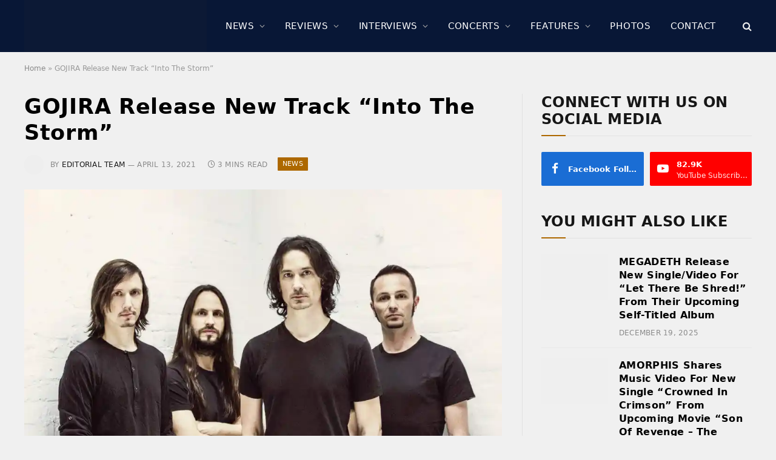

--- FILE ---
content_type: text/html; charset=UTF-8
request_url: https://www.sonicperspectives.com/news/gojira-release-new-track-into-the-storm/
body_size: 26032
content:
<!DOCTYPE html><html lang="en-US" class="s-light site-s-light"><head><script data-no-optimize="1">var litespeed_docref=sessionStorage.getItem("litespeed_docref");litespeed_docref&&(Object.defineProperty(document,"referrer",{get:function(){return litespeed_docref}}),sessionStorage.removeItem("litespeed_docref"));</script> <meta charset="UTF-8" /><meta name="viewport" content="width=device-width, initial-scale=1" /><meta name='robots' content='index, follow, max-image-preview:large, max-snippet:-1, max-video-preview:-1' /><title>GOJIRA Release New Track &quot;Into The Storm&quot;</title><link rel="preload" as="image" imagesrcset="https://i0.wp.com/www.sonicperspectives.com/wp-content/uploads/2021/02/Gojira-Featured.jpg?w=1800&amp;ssl=1 1800w, https://i0.wp.com/www.sonicperspectives.com/wp-content/uploads/2021/02/Gojira-Featured.jpg?resize=300%2C200&amp;ssl=1 300w, https://i0.wp.com/www.sonicperspectives.com/wp-content/uploads/2021/02/Gojira-Featured.jpg?resize=1024%2C683&amp;ssl=1 1024w, https://i0.wp.com/www.sonicperspectives.com/wp-content/uploads/2021/02/Gojira-Featured.jpg?resize=768%2C512&amp;ssl=1 768w, https://i0.wp.com/www.sonicperspectives.com/wp-content/uploads/2021/02/Gojira-Featured.jpg?resize=1536%2C1024&amp;ssl=1 1536w, https://i0.wp.com/www.sonicperspectives.com/wp-content/uploads/2021/02/Gojira-Featured.jpg?resize=272%2C182&amp;ssl=1 272w" imagesizes="(max-width: 788px) 100vw, 788px" /><link rel="preload" as="font" href="https://www.sonicperspectives.com/wp-content/themes/smart-mag/css/icons/fonts/ts-icons.woff2?v3.2" type="font/woff2" crossorigin="anonymous" /><link rel="canonical" href="https://www.sonicperspectives.com/news/gojira-release-new-track-into-the-storm/" /><meta property="og:locale" content="en_US" /><meta property="og:type" content="article" /><meta property="og:title" content="GOJIRA Release New Track &quot;Into The Storm&quot;" /><meta property="og:description" content="French progressive metallers&nbsp;GOJIRA&nbsp;have unleashed a new track titled&nbsp;&#8220;Into The Storm&#8221;. It stands out as the fourth song shared from their widely anticipated new album,&nbsp;&#8220;Fortitude&#8221;, which will be released April 30 via&nbsp;Roadrunner Records.&nbsp;&#8220;Into The Storm&#8221; is available now on all streaming platforms and is accompanied by a visual. Vocalist/guitarist&nbsp;Joseph Duplantier&nbsp;elaborated on&nbsp;&#8220;Into The Storm&#8221;: &#8220;This song is" /><meta property="og:url" content="https://www.sonicperspectives.com/news/gojira-release-new-track-into-the-storm/" /><meta property="og:site_name" content="Sonic Perspectives" /><meta property="article:publisher" content="https://www.facebook.com/SonicPerspectives/" /><meta property="article:published_time" content="2021-04-13T14:30:32+00:00" /><meta property="og:image" content="https://i0.wp.com/www.sonicperspectives.com/wp-content/uploads/2021/02/Gojira-Featured.jpg?fit=1800%2C1200&ssl=1" /><meta property="og:image:width" content="1800" /><meta property="og:image:height" content="1200" /><meta property="og:image:type" content="image/jpeg" /><meta name="author" content="Editorial Team" /><meta name="twitter:card" content="summary_large_image" /><meta name="twitter:creator" content="@sncperspectives" /><meta name="twitter:site" content="@sncperspectives" /> <script type="application/ld+json" class="yoast-schema-graph">{"@context":"https://schema.org","@graph":[{"@type":"WebPage","@id":"https://www.sonicperspectives.com/news/gojira-release-new-track-into-the-storm/","url":"https://www.sonicperspectives.com/news/gojira-release-new-track-into-the-storm/","name":"GOJIRA Release New Track \"Into The Storm\"","isPartOf":{"@id":"https://www.sonicperspectives.com/#website"},"primaryImageOfPage":{"@id":"https://www.sonicperspectives.com/news/gojira-release-new-track-into-the-storm/#primaryimage"},"image":{"@id":"https://www.sonicperspectives.com/news/gojira-release-new-track-into-the-storm/#primaryimage"},"thumbnailUrl":"https://i0.wp.com/www.sonicperspectives.com/wp-content/uploads/2021/02/Gojira-Featured.jpg?fit=1800%2C1200&ssl=1","datePublished":"2021-04-13T14:30:32+00:00","author":{"@id":"https://www.sonicperspectives.com/#/schema/person/1f1e898f19785dde030526a6486e2eb1"},"breadcrumb":{"@id":"https://www.sonicperspectives.com/news/gojira-release-new-track-into-the-storm/#breadcrumb"},"inLanguage":"en-US","potentialAction":[{"@type":"ReadAction","target":["https://www.sonicperspectives.com/news/gojira-release-new-track-into-the-storm/"]}]},{"@type":"ImageObject","inLanguage":"en-US","@id":"https://www.sonicperspectives.com/news/gojira-release-new-track-into-the-storm/#primaryimage","url":"https://i0.wp.com/www.sonicperspectives.com/wp-content/uploads/2021/02/Gojira-Featured.jpg?fit=1800%2C1200&ssl=1","contentUrl":"https://i0.wp.com/www.sonicperspectives.com/wp-content/uploads/2021/02/Gojira-Featured.jpg?fit=1800%2C1200&ssl=1","width":1800,"height":1200},{"@type":"BreadcrumbList","@id":"https://www.sonicperspectives.com/news/gojira-release-new-track-into-the-storm/#breadcrumb","itemListElement":[{"@type":"ListItem","position":1,"name":"Home","item":"https://www.sonicperspectives.com/"},{"@type":"ListItem","position":2,"name":"GOJIRA Release New Track &#8220;Into The Storm&#8221;"}]},{"@type":"WebSite","@id":"https://www.sonicperspectives.com/#website","url":"https://www.sonicperspectives.com/","name":"Sonic Perspectives","description":"Where Music Does The Talking","potentialAction":[{"@type":"SearchAction","target":{"@type":"EntryPoint","urlTemplate":"https://www.sonicperspectives.com/?s={search_term_string}"},"query-input":{"@type":"PropertyValueSpecification","valueRequired":true,"valueName":"search_term_string"}}],"inLanguage":"en-US"},{"@type":"Person","@id":"https://www.sonicperspectives.com/#/schema/person/1f1e898f19785dde030526a6486e2eb1","name":"Editorial Team","image":{"@type":"ImageObject","inLanguage":"en-US","@id":"https://www.sonicperspectives.com/#/schema/person/image/","url":"https://www.sonicperspectives.com/wp-content/litespeed/avatar/db430edd5c337807261ab92ce5252a08.jpg?ver=1765836830","contentUrl":"https://www.sonicperspectives.com/wp-content/litespeed/avatar/db430edd5c337807261ab92ce5252a08.jpg?ver=1765836830","caption":"Editorial Team"},"url":"https://www.sonicperspectives.com/author/editorial-team/"}]}</script> <link rel='dns-prefetch' href='//scripts.pubnation.com' /><link rel='dns-prefetch' href='//www.googletagmanager.com' /><link rel='dns-prefetch' href='//stats.wp.com' /><link rel='dns-prefetch' href='//fonts.googleapis.com' /><link rel='dns-prefetch' href='//widgets.wp.com' /><link rel='dns-prefetch' href='//jetpack.wordpress.com' /><link rel='dns-prefetch' href='//s0.wp.com' /><link rel='dns-prefetch' href='//public-api.wordpress.com' /><link rel='dns-prefetch' href='//0.gravatar.com' /><link rel='dns-prefetch' href='//1.gravatar.com' /><link rel='dns-prefetch' href='//2.gravatar.com' /><link rel='preconnect' href='//i0.wp.com' /><link rel='preconnect' href='//c0.wp.com' /><link rel="alternate" title="oEmbed (JSON)" type="application/json+oembed" href="https://www.sonicperspectives.com/wp-json/oembed/1.0/embed?url=https%3A%2F%2Fwww.sonicperspectives.com%2Fnews%2Fgojira-release-new-track-into-the-storm%2F" /><link rel="alternate" title="oEmbed (XML)" type="text/xml+oembed" href="https://www.sonicperspectives.com/wp-json/oembed/1.0/embed?url=https%3A%2F%2Fwww.sonicperspectives.com%2Fnews%2Fgojira-release-new-track-into-the-storm%2F&#038;format=xml" /><link data-optimized="2" rel="stylesheet" href="https://www.sonicperspectives.com/wp-content/litespeed/css/cea259494d0a2b2fe828675c760279de.css?ver=b2c82" /> <script type="text/javascript" async="async" fetchpriority="high" data-noptimize="1" data-cfasync="false" src="https://scripts.pubnation.com/tags/sonic-perspectives.js?ver=6.9" id="mv-script-wrapper-js"></script> <script type="litespeed/javascript" data-src="https://c0.wp.com/c/6.9/wp-includes/js/jquery/jquery.min.js" id="jquery-core-js"></script> <script type="litespeed/javascript" data-src="https://c0.wp.com/c/6.9/wp-includes/js/jquery/jquery-migrate.min.js" id="jquery-migrate-js"></script> 
 <script type="litespeed/javascript" data-src="https://www.googletagmanager.com/gtag/js?id=GT-5MRH9GH" id="google_gtagjs-js"></script> <script id="google_gtagjs-js-after" type="litespeed/javascript">window.dataLayer=window.dataLayer||[];function gtag(){dataLayer.push(arguments)}
gtag("set","linker",{"domains":["www.sonicperspectives.com"]});gtag("js",new Date());gtag("set","developer_id.dZTNiMT",!0);gtag("config","GT-5MRH9GH",{"googlesitekit_post_date":"20210413"});window._googlesitekit=window._googlesitekit||{};window._googlesitekit.throttledEvents=[];window._googlesitekit.gtagEvent=(name,data)=>{var key=JSON.stringify({name,data});if(!!window._googlesitekit.throttledEvents[key]){return}window._googlesitekit.throttledEvents[key]=!0;setTimeout(()=>{delete window._googlesitekit.throttledEvents[key]},5);gtag("event",name,{...data,event_source:"site-kit"})}</script> <link rel="https://api.w.org/" href="https://www.sonicperspectives.com/wp-json/" /><link rel="alternate" title="JSON" type="application/json" href="https://www.sonicperspectives.com/wp-json/wp/v2/posts/56019" /><link rel="EditURI" type="application/rsd+xml" title="RSD" href="https://www.sonicperspectives.com/xmlrpc.php?rsd" /><meta name="generator" content="WordPress 6.9" /><link rel='shortlink' href='https://wp.me/p9uHby-ezx' /><meta name="generator" content="Site Kit by Google 1.168.0" /> <script type="text/javascript">function powerpress_pinw(pinw_url){window.open(pinw_url, 'PowerPressPlayer','toolbar=0,status=0,resizable=1,width=460,height=320');	return false;}
                //-->

                // tabnab protection
                window.addEventListener('load', function () {
                    // make all links have rel="noopener noreferrer"
                    document.querySelectorAll('a[target="_blank"]').forEach(link => {
                        link.setAttribute('rel', 'noopener noreferrer');
                    });
                });</script> <meta name="generator" content="Elementor 3.33.6; features: e_font_icon_svg, additional_custom_breakpoints; settings: css_print_method-external, google_font-enabled, font_display-swap">
<noscript><style>.lazyload[data-src]{display:none !important;}</style></noscript><link rel="amphtml" href="https://www.sonicperspectives.com/news/gojira-release-new-track-into-the-storm/?amp=1"><link rel="icon" href="https://i0.wp.com/www.sonicperspectives.com/wp-content/uploads/2019/01/cropped-browser-icon.png?fit=32%2C32&#038;ssl=1" sizes="32x32" /><link rel="icon" href="https://i0.wp.com/www.sonicperspectives.com/wp-content/uploads/2019/01/cropped-browser-icon.png?fit=192%2C192&#038;ssl=1" sizes="192x192" /><link rel="apple-touch-icon" href="https://i0.wp.com/www.sonicperspectives.com/wp-content/uploads/2019/01/cropped-browser-icon.png?fit=180%2C180&#038;ssl=1" /><meta name="msapplication-TileImage" content="https://i0.wp.com/www.sonicperspectives.com/wp-content/uploads/2019/01/cropped-browser-icon.png?fit=270%2C270&#038;ssl=1" /></head><body class="wp-singular post-template-default single single-post postid-56019 single-format-standard wp-theme-smart-mag right-sidebar post-layout-modern post-cat-5 img-effects ts-img-hov-saturate has-sb-sep layout-normal elementor-default elementor-kit-129469"><div class="main-wrap"><div class="off-canvas-backdrop"></div><div class="mobile-menu-container off-canvas s-dark" id="off-canvas"><div class="off-canvas-head">
<a href="#" class="close">
<span class="visuallyhidden">Close Menu</span>
<i class="tsi tsi-times"></i>
</a><div class="ts-logo">
<img class="logo-mobile logo-image lazyload" src="[data-uri]" width="1239" height="272" alt="Sonic Perspectives" data-src="https://i0.wp.com/www.sonicperspectives.com/wp-content/uploads/2023/04/sp-main-logo.png?fit=2477%2C543&ssl=1" decoding="async" data-eio-rwidth="1239" data-eio-rheight="272" /><noscript><img class="logo-mobile logo-image" src="https://i0.wp.com/www.sonicperspectives.com/wp-content/uploads/2023/04/sp-main-logo.png?fit=2477%2C543&#038;ssl=1" width="1239" height="272" alt="Sonic Perspectives" data-eio="l" /></noscript></div></div><div class="off-canvas-content"><ul id="menu-main-menu" class="mobile-menu"><li id="menu-item-130393" class="menu-item menu-item-type-taxonomy menu-item-object-category current-post-ancestor current-menu-parent current-post-parent menu-item-130393"><a href="https://www.sonicperspectives.com/category/news/">News</a></li><li id="menu-item-131725" class="menu-item menu-item-type-taxonomy menu-item-object-category menu-item-131725"><a href="https://www.sonicperspectives.com/category/album-reviews/">Reviews</a></li><li id="menu-item-131727" class="menu-item menu-item-type-taxonomy menu-item-object-category menu-item-131727"><a href="https://www.sonicperspectives.com/category/interviews/">Interviews</a></li><li id="menu-item-131726" class="menu-item menu-item-type-taxonomy menu-item-object-category menu-item-131726"><a href="https://www.sonicperspectives.com/category/concert-reviews/">Concerts</a></li><li id="menu-item-131728" class="menu-item menu-item-type-taxonomy menu-item-object-category menu-item-131728"><a href="https://www.sonicperspectives.com/category/features/">Features</a></li><li id="menu-item-131729" class="menu-item menu-item-type-post_type menu-item-object-page menu-item-131729"><a href="https://www.sonicperspectives.com/photo-galleries/">Photos</a></li><li id="menu-item-131470" class="menu-item menu-item-type-post_type menu-item-object-page menu-item-131470"><a href="https://www.sonicperspectives.com/contact/">Contact</a></li></ul><div class="off-canvas-widgets"><div id="smartmag-block-posts-small-3" class="widget ts-block-widget smartmag-widget-posts-small"><div class="block"><section class="block-wrap block-posts-small block-sc mb-none" data-id="1"><div class="widget-title block-head block-head-ac block-head-b"><h5 class="heading">What's Trending</h5></div><div class="block-content"><div class="loop loop-small loop-small-a loop-sep loop-small-sep grid grid-1 md:grid-1 sm:grid-1 xs:grid-1"><article class="l-post small-post small-a-post m-pos-left"><div class="media">
<a href="https://www.sonicperspectives.com/news/yngwie-malmsteen-unloads-on-ex-vocalists-says-they-are-trying-to-capitalize-from-his-brand/" class="image-link media-ratio ar-bunyad-thumb" title="YNGWIE MALMSTEEN Unloads On Ex-Vocalists, Says &#8220;They Are Trying To Capitalize From His Brand&#8221;"><span data-bgsrc="https://i0.wp.com/www.sonicperspectives.com/wp-content/uploads/2021/06/Yngwie-Malmsteen-Featured.jpg?fit=300%2C200&amp;ssl=1" class="img bg-cover wp-post-image attachment-medium size-medium lazyload" data-bgset="https://i0.wp.com/www.sonicperspectives.com/wp-content/uploads/2021/06/Yngwie-Malmsteen-Featured.jpg?w=1800&amp;ssl=1 1800w, https://i0.wp.com/www.sonicperspectives.com/wp-content/uploads/2021/06/Yngwie-Malmsteen-Featured.jpg?resize=300%2C200&amp;ssl=1 300w, https://i0.wp.com/www.sonicperspectives.com/wp-content/uploads/2021/06/Yngwie-Malmsteen-Featured.jpg?resize=1024%2C683&amp;ssl=1 1024w, https://i0.wp.com/www.sonicperspectives.com/wp-content/uploads/2021/06/Yngwie-Malmsteen-Featured.jpg?resize=768%2C512&amp;ssl=1 768w, https://i0.wp.com/www.sonicperspectives.com/wp-content/uploads/2021/06/Yngwie-Malmsteen-Featured.jpg?resize=1536%2C1024&amp;ssl=1 1536w, https://i0.wp.com/www.sonicperspectives.com/wp-content/uploads/2021/06/Yngwie-Malmsteen-Featured.jpg?resize=272%2C182&amp;ssl=1 272w" data-sizes="(max-width: 110px) 100vw, 110px"></span></a></div><div class="content"><div class="post-meta post-meta-a post-meta-left has-below"><h4 class="is-title post-title"><a href="https://www.sonicperspectives.com/news/yngwie-malmsteen-unloads-on-ex-vocalists-says-they-are-trying-to-capitalize-from-his-brand/">YNGWIE MALMSTEEN Unloads On Ex-Vocalists, Says &#8220;They Are Trying To Capitalize From His Brand&#8221;</a></h4><div class="post-meta-items meta-below"><span class="meta-item date"><span class="date-link"><time class="post-date" datetime="2025-12-18T14:24:27-05:00">December 18, 2025</time></span></span></div></div></div></article><article class="l-post small-post small-a-post m-pos-left"><div class="media">
<a href="https://www.sonicperspectives.com/news/steve-morse-shuts-the-door-on-one-offs-with-deep-purple-and-the-reason-isnt-subtle/" class="image-link media-ratio ar-bunyad-thumb" title="STEVE MORSE Shuts The Door On One-Offs With DEEP PURPLE, And The Reason Isn&#8217;t Subtle: &#8220;A Couple Of Guys In The Band Were Really Glad For Me To Be Gone&#8221;"><span data-bgsrc="https://i0.wp.com/www.sonicperspectives.com/wp-content/uploads/2024/01/Steve-Morse.jpg?fit=300%2C200&amp;ssl=1" class="img bg-cover wp-post-image attachment-medium size-medium lazyload" data-bgset="https://i0.wp.com/www.sonicperspectives.com/wp-content/uploads/2024/01/Steve-Morse.jpg?w=1800&amp;ssl=1 1800w, https://i0.wp.com/www.sonicperspectives.com/wp-content/uploads/2024/01/Steve-Morse.jpg?resize=300%2C200&amp;ssl=1 300w, https://i0.wp.com/www.sonicperspectives.com/wp-content/uploads/2024/01/Steve-Morse.jpg?resize=1024%2C683&amp;ssl=1 1024w, https://i0.wp.com/www.sonicperspectives.com/wp-content/uploads/2024/01/Steve-Morse.jpg?resize=768%2C512&amp;ssl=1 768w, https://i0.wp.com/www.sonicperspectives.com/wp-content/uploads/2024/01/Steve-Morse.jpg?resize=1536%2C1024&amp;ssl=1 1536w, https://i0.wp.com/www.sonicperspectives.com/wp-content/uploads/2024/01/Steve-Morse.jpg?resize=272%2C182&amp;ssl=1 272w" data-sizes="(max-width: 110px) 100vw, 110px"></span></a></div><div class="content"><div class="post-meta post-meta-a post-meta-left has-below"><h4 class="is-title post-title"><a href="https://www.sonicperspectives.com/news/steve-morse-shuts-the-door-on-one-offs-with-deep-purple-and-the-reason-isnt-subtle/">STEVE MORSE Shuts The Door On One-Offs With DEEP PURPLE, And The Reason Isn&#8217;t Subtle: &#8220;A Couple Of Guys In The Band Were Really Glad For Me To Be Gone&#8221;</a></h4><div class="post-meta-items meta-below"><span class="meta-item date"><span class="date-link"><time class="post-date" datetime="2025-12-19T10:16:29-05:00">December 19, 2025</time></span></span></div></div></div></article><article class="l-post small-post small-a-post m-pos-left"><div class="media">
<a href="https://www.sonicperspectives.com/news/brian-may-teams-up-again-with-talia-dean-for-praise-your-name/" class="image-link media-ratio ar-bunyad-thumb" title="BRIAN MAY Teams Up Again With TALIA DEAN For &#8220;Praise Your Name&#8221;"><span data-bgsrc="https://i0.wp.com/www.sonicperspectives.com/wp-content/uploads/2019/01/brian-may-featured.jpg?fit=300%2C200&amp;ssl=1" class="img bg-cover wp-post-image attachment-medium size-medium lazyload" data-bgset="https://i0.wp.com/www.sonicperspectives.com/wp-content/uploads/2019/01/brian-may-featured.jpg?w=1800&amp;ssl=1 1800w, https://i0.wp.com/www.sonicperspectives.com/wp-content/uploads/2019/01/brian-may-featured.jpg?resize=300%2C200&amp;ssl=1 300w, https://i0.wp.com/www.sonicperspectives.com/wp-content/uploads/2019/01/brian-may-featured.jpg?resize=768%2C512&amp;ssl=1 768w, https://i0.wp.com/www.sonicperspectives.com/wp-content/uploads/2019/01/brian-may-featured.jpg?resize=1024%2C683&amp;ssl=1 1024w, https://i0.wp.com/www.sonicperspectives.com/wp-content/uploads/2019/01/brian-may-featured.jpg?resize=272%2C182&amp;ssl=1 272w, https://i0.wp.com/www.sonicperspectives.com/wp-content/uploads/2019/01/brian-may-featured.jpg?w=1576&amp;ssl=1 1576w" data-sizes="(max-width: 110px) 100vw, 110px"></span></a></div><div class="content"><div class="post-meta post-meta-a post-meta-left has-below"><h4 class="is-title post-title"><a href="https://www.sonicperspectives.com/news/brian-may-teams-up-again-with-talia-dean-for-praise-your-name/">BRIAN MAY Teams Up Again With TALIA DEAN For &#8220;Praise Your Name&#8221;</a></h4><div class="post-meta-items meta-below"><span class="meta-item date"><span class="date-link"><time class="post-date" datetime="2025-12-18T09:23:49-05:00">December 18, 2025</time></span></span></div></div></div></article><article class="l-post small-post small-a-post m-pos-left"><div class="media">
<a href="https://www.sonicperspectives.com/news/queens-of-the-stone-age-stream-entire-alive-in-the-catacombs-concert-film-on-youtube/" class="image-link media-ratio ar-bunyad-thumb" title="QUEENS OF THE STONE AGE Stream Entire &#8220;Alive In The Catacombs&#8221; Concert Film On YouTube"><span data-bgsrc="https://i0.wp.com/www.sonicperspectives.com/wp-content/uploads/2025/12/QOTSA.jpg?fit=300%2C200&amp;ssl=1" class="img bg-cover wp-post-image attachment-medium size-medium lazyload" data-bgset="https://i0.wp.com/www.sonicperspectives.com/wp-content/uploads/2025/12/QOTSA.jpg?w=7019&amp;ssl=1 7019w, https://i0.wp.com/www.sonicperspectives.com/wp-content/uploads/2025/12/QOTSA.jpg?resize=300%2C200&amp;ssl=1 300w, https://i0.wp.com/www.sonicperspectives.com/wp-content/uploads/2025/12/QOTSA.jpg?resize=1024%2C683&amp;ssl=1 1024w, https://i0.wp.com/www.sonicperspectives.com/wp-content/uploads/2025/12/QOTSA.jpg?resize=768%2C513&amp;ssl=1 768w, https://i0.wp.com/www.sonicperspectives.com/wp-content/uploads/2025/12/QOTSA.jpg?resize=1536%2C1025&amp;ssl=1 1536w, https://i0.wp.com/www.sonicperspectives.com/wp-content/uploads/2025/12/QOTSA.jpg?resize=2048%2C1367&amp;ssl=1 2048w, https://i0.wp.com/www.sonicperspectives.com/wp-content/uploads/2025/12/QOTSA.jpg?resize=150%2C100&amp;ssl=1 150w, https://i0.wp.com/www.sonicperspectives.com/wp-content/uploads/2025/12/QOTSA.jpg?resize=450%2C300&amp;ssl=1 450w, https://i0.wp.com/www.sonicperspectives.com/wp-content/uploads/2025/12/QOTSA.jpg?resize=1200%2C801&amp;ssl=1 1200w, https://i0.wp.com/www.sonicperspectives.com/wp-content/uploads/2025/12/QOTSA.jpg?w=2364&amp;ssl=1 2364w" data-sizes="(max-width: 110px) 100vw, 110px"></span></a></div><div class="content"><div class="post-meta post-meta-a post-meta-left has-below"><h4 class="is-title post-title"><a href="https://www.sonicperspectives.com/news/queens-of-the-stone-age-stream-entire-alive-in-the-catacombs-concert-film-on-youtube/">QUEENS OF THE STONE AGE Stream Entire &#8220;Alive In The Catacombs&#8221; Concert Film On YouTube</a></h4><div class="post-meta-items meta-below"><span class="meta-item date"><span class="date-link"><time class="post-date" datetime="2025-12-16T12:09:12-05:00">December 16, 2025</time></span></span></div></div></div></article><article class="l-post small-post small-a-post m-pos-left"><div class="media">
<a href="https://www.sonicperspectives.com/news/peter-criss-says-his-new-solo-record-had-dream-band-vibes-i-havent-had-that-experience-since-maybe-the-first-kiss-album/" class="image-link media-ratio ar-bunyad-thumb" title="PETER CRISS Says His New Solo Record Had “Dream Band” Vibes: &#8220;I Haven&#8217;t Had That Experience Since Maybe The First KISS Album&#8221;"><span data-bgsrc="https://i0.wp.com/www.sonicperspectives.com/wp-content/uploads/2025/04/Peter-Criss.jpg?fit=300%2C200&amp;ssl=1" class="img bg-cover wp-post-image attachment-medium size-medium lazyload" data-bgset="https://i0.wp.com/www.sonicperspectives.com/wp-content/uploads/2025/04/Peter-Criss.jpg?w=3600&amp;ssl=1 3600w, https://i0.wp.com/www.sonicperspectives.com/wp-content/uploads/2025/04/Peter-Criss.jpg?resize=300%2C200&amp;ssl=1 300w, https://i0.wp.com/www.sonicperspectives.com/wp-content/uploads/2025/04/Peter-Criss.jpg?resize=1024%2C683&amp;ssl=1 1024w, https://i0.wp.com/www.sonicperspectives.com/wp-content/uploads/2025/04/Peter-Criss.jpg?resize=768%2C512&amp;ssl=1 768w, https://i0.wp.com/www.sonicperspectives.com/wp-content/uploads/2025/04/Peter-Criss.jpg?resize=1536%2C1024&amp;ssl=1 1536w, https://i0.wp.com/www.sonicperspectives.com/wp-content/uploads/2025/04/Peter-Criss.jpg?resize=2048%2C1365&amp;ssl=1 2048w, https://i0.wp.com/www.sonicperspectives.com/wp-content/uploads/2025/04/Peter-Criss.jpg?resize=150%2C100&amp;ssl=1 150w, https://i0.wp.com/www.sonicperspectives.com/wp-content/uploads/2025/04/Peter-Criss.jpg?resize=450%2C300&amp;ssl=1 450w, https://i0.wp.com/www.sonicperspectives.com/wp-content/uploads/2025/04/Peter-Criss.jpg?resize=1200%2C800&amp;ssl=1 1200w, https://i0.wp.com/www.sonicperspectives.com/wp-content/uploads/2025/04/Peter-Criss.jpg?resize=272%2C182&amp;ssl=1 272w, https://i0.wp.com/www.sonicperspectives.com/wp-content/uploads/2025/04/Peter-Criss.jpg?w=2364&amp;ssl=1 2364w" data-sizes="(max-width: 110px) 100vw, 110px"></span></a></div><div class="content"><div class="post-meta post-meta-a post-meta-left has-below"><h4 class="is-title post-title"><a href="https://www.sonicperspectives.com/news/peter-criss-says-his-new-solo-record-had-dream-band-vibes-i-havent-had-that-experience-since-maybe-the-first-kiss-album/">PETER CRISS Says His New Solo Record Had “Dream Band” Vibes: &#8220;I Haven&#8217;t Had That Experience Since Maybe The First KISS Album&#8221;</a></h4><div class="post-meta-items meta-below"><span class="meta-item date"><span class="date-link"><time class="post-date" datetime="2025-12-19T11:21:29-05:00">December 19, 2025</time></span></span></div></div></div></article></div></div></section></div></div></div><div class="spc-social-block spc-social spc-social-b smart-head-social">
<a href="https://www.facebook.com/SonicPerspectives" class="link service s-facebook" target="_blank" rel="nofollow noopener">
<i class="icon tsi tsi-facebook"></i>					<span class="visuallyhidden">Facebook</span>
</a>
<a href="https://www.youtube.com/@SonicPerspectives" class="link service s-youtube" target="_blank" rel="nofollow noopener">
<i class="icon tsi tsi-youtube-play"></i>					<span class="visuallyhidden">YouTube</span>
</a></div></div></div><div class="smart-head smart-head-a smart-head-main" id="smart-head" data-sticky="auto" data-sticky-type="fixed" data-sticky-full><div class="smart-head-row smart-head-mid smart-head-row-3 s-dark has-center-nav smart-head-row-full"><div class="inner wrap"><div class="items items-left ">
<a href="https://www.sonicperspectives.com/" title="Sonic Perspectives" rel="home" class="logo-link ts-logo logo-is-image">
<span>
<img src="[data-uri]" class="logo-image lazyload" alt="Sonic Perspectives" width="2477" height="543" data-src="https://www.sonicperspectives.com/wp-content/uploads/2023/04/sp-main-logo.png.webp" decoding="async" data-eio-rwidth="2477" data-eio-rheight="543" /><noscript><img src="https://www.sonicperspectives.com/wp-content/uploads/2023/04/sp-main-logo.png.webp" class="logo-image" alt="Sonic Perspectives" width="2477" height="543" data-eio="l" /></noscript>
</span>
</a></div><div class="items items-center "><div class="nav-wrap"><nav class="navigation navigation-main nav-hov-b"><ul id="menu-main-menu-1" class="menu"><li class="menu-item menu-item-type-taxonomy menu-item-object-category current-post-ancestor current-menu-parent current-post-parent menu-cat-5 menu-item-has-children item-mega-menu menu-item-130393"><a href="https://www.sonicperspectives.com/category/news/">News</a><div class="sub-menu mega-menu mega-menu-a wrap"><section class="column recent-posts" data-columns="5"><div class="posts" data-id="5"><section class="block-wrap block-grid mb-none" data-id="2"><div class="block-content"><div class="loop loop-grid loop-grid-sm grid grid-5 md:grid-2 xs:grid-1"><article class="l-post grid-post grid-sm-post"><div class="media">
<a href="https://www.sonicperspectives.com/news/megadeth-release-new-single-video-for-let-there-be-shred-from-their-upcoming-self-titled-album/" class="image-link media-ratio ratio-16-9" title="MEGADETH Release New Single/Video For “Let There Be Shred!” From Their Upcoming Self-Titled Album"><span data-bgsrc="https://i0.wp.com/www.sonicperspectives.com/wp-content/uploads/2025/08/Megadeth.jpg?fit=450%2C300&amp;ssl=1" class="img bg-cover wp-post-image attachment-bunyad-medium size-bunyad-medium lazyload" data-bgset="https://i0.wp.com/www.sonicperspectives.com/wp-content/uploads/2025/08/Megadeth.jpg?w=2400&amp;ssl=1 2400w, https://i0.wp.com/www.sonicperspectives.com/wp-content/uploads/2025/08/Megadeth.jpg?resize=1024%2C683&amp;ssl=1 1024w, https://i0.wp.com/www.sonicperspectives.com/wp-content/uploads/2025/08/Megadeth.jpg?resize=768%2C512&amp;ssl=1 768w, https://i0.wp.com/www.sonicperspectives.com/wp-content/uploads/2025/08/Megadeth.jpg?resize=1536%2C1024&amp;ssl=1 1536w, https://i0.wp.com/www.sonicperspectives.com/wp-content/uploads/2025/08/Megadeth.jpg?resize=2048%2C1365&amp;ssl=1 2048w, https://i0.wp.com/www.sonicperspectives.com/wp-content/uploads/2025/08/Megadeth.jpg?resize=450%2C300&amp;ssl=1 450w, https://i0.wp.com/www.sonicperspectives.com/wp-content/uploads/2025/08/Megadeth.jpg?resize=1200%2C800&amp;ssl=1 1200w" data-sizes="(max-width: 377px) 100vw, 377px"></span></a></div><div class="content"><div class="post-meta post-meta-a has-below"><h2 class="is-title post-title"><a href="https://www.sonicperspectives.com/news/megadeth-release-new-single-video-for-let-there-be-shred-from-their-upcoming-self-titled-album/">MEGADETH Release New Single/Video For “Let There Be Shred!” From Their Upcoming Self-Titled Album</a></h2><div class="post-meta-items meta-below"><span class="meta-item date"><span class="date-link"><time class="post-date" datetime="2025-12-19T17:09:27-05:00">December 19, 2025</time></span></span></div></div></div></article><article class="l-post grid-post grid-sm-post"><div class="media">
<a href="https://www.sonicperspectives.com/news/amorphis-shares-music-video-for-new-single-crowned-in-crimson-from-upcoming-movie-son-of-revenge-the-story-of-kalevala/" class="image-link media-ratio ratio-16-9" title="AMORPHIS Shares Music Video For New Single &#8220;Crowned In Crimson&#8221; From Upcoming Movie &#8220;Son Of Revenge &#8211; The Story Of Kalevala&#8221;"><span data-bgsrc="https://i0.wp.com/www.sonicperspectives.com/wp-content/uploads/2025/05/Amorphis.jpg?fit=450%2C300&amp;ssl=1" class="img bg-cover wp-post-image attachment-bunyad-medium size-bunyad-medium lazyload" data-bgset="https://i0.wp.com/www.sonicperspectives.com/wp-content/uploads/2025/05/Amorphis.jpg?w=2048&amp;ssl=1 2048w, https://i0.wp.com/www.sonicperspectives.com/wp-content/uploads/2025/05/Amorphis.jpg?resize=1024%2C684&amp;ssl=1 1024w, https://i0.wp.com/www.sonicperspectives.com/wp-content/uploads/2025/05/Amorphis.jpg?resize=768%2C513&amp;ssl=1 768w, https://i0.wp.com/www.sonicperspectives.com/wp-content/uploads/2025/05/Amorphis.jpg?resize=1536%2C1025&amp;ssl=1 1536w, https://i0.wp.com/www.sonicperspectives.com/wp-content/uploads/2025/05/Amorphis.jpg?resize=450%2C300&amp;ssl=1 450w, https://i0.wp.com/www.sonicperspectives.com/wp-content/uploads/2025/05/Amorphis.jpg?resize=1200%2C801&amp;ssl=1 1200w" data-sizes="(max-width: 377px) 100vw, 377px"></span></a></div><div class="content"><div class="post-meta post-meta-a has-below"><h2 class="is-title post-title"><a href="https://www.sonicperspectives.com/news/amorphis-shares-music-video-for-new-single-crowned-in-crimson-from-upcoming-movie-son-of-revenge-the-story-of-kalevala/">AMORPHIS Shares Music Video For New Single &#8220;Crowned In Crimson&#8221; From Upcoming Movie &#8220;Son Of Revenge &#8211; The Story Of Kalevala&#8221;</a></h2><div class="post-meta-items meta-below"><span class="meta-item date"><span class="date-link"><time class="post-date" datetime="2025-12-19T13:06:51-05:00">December 19, 2025</time></span></span></div></div></div></article><article class="l-post grid-post grid-sm-post"><div class="media">
<a href="https://www.sonicperspectives.com/news/peter-criss-says-his-new-solo-record-had-dream-band-vibes-i-havent-had-that-experience-since-maybe-the-first-kiss-album/" class="image-link media-ratio ratio-16-9" title="PETER CRISS Says His New Solo Record Had “Dream Band” Vibes: &#8220;I Haven&#8217;t Had That Experience Since Maybe The First KISS Album&#8221;"><span data-bgsrc="https://i0.wp.com/www.sonicperspectives.com/wp-content/uploads/2025/04/Peter-Criss.jpg?fit=450%2C300&amp;ssl=1" class="img bg-cover wp-post-image attachment-bunyad-medium size-bunyad-medium lazyload" data-bgset="https://i0.wp.com/www.sonicperspectives.com/wp-content/uploads/2025/04/Peter-Criss.jpg?w=3600&amp;ssl=1 3600w, https://i0.wp.com/www.sonicperspectives.com/wp-content/uploads/2025/04/Peter-Criss.jpg?resize=1024%2C683&amp;ssl=1 1024w, https://i0.wp.com/www.sonicperspectives.com/wp-content/uploads/2025/04/Peter-Criss.jpg?resize=768%2C512&amp;ssl=1 768w, https://i0.wp.com/www.sonicperspectives.com/wp-content/uploads/2025/04/Peter-Criss.jpg?resize=1536%2C1024&amp;ssl=1 1536w, https://i0.wp.com/www.sonicperspectives.com/wp-content/uploads/2025/04/Peter-Criss.jpg?resize=2048%2C1365&amp;ssl=1 2048w, https://i0.wp.com/www.sonicperspectives.com/wp-content/uploads/2025/04/Peter-Criss.jpg?resize=450%2C300&amp;ssl=1 450w, https://i0.wp.com/www.sonicperspectives.com/wp-content/uploads/2025/04/Peter-Criss.jpg?resize=1200%2C800&amp;ssl=1 1200w, https://i0.wp.com/www.sonicperspectives.com/wp-content/uploads/2025/04/Peter-Criss.jpg?w=2364&amp;ssl=1 2364w" data-sizes="(max-width: 377px) 100vw, 377px"></span></a></div><div class="content"><div class="post-meta post-meta-a has-below"><h2 class="is-title post-title"><a href="https://www.sonicperspectives.com/news/peter-criss-says-his-new-solo-record-had-dream-band-vibes-i-havent-had-that-experience-since-maybe-the-first-kiss-album/">PETER CRISS Says His New Solo Record Had “Dream Band” Vibes: &#8220;I Haven&#8217;t Had That Experience Since Maybe The First KISS Album&#8221;</a></h2><div class="post-meta-items meta-below"><span class="meta-item date"><span class="date-link"><time class="post-date" datetime="2025-12-19T11:21:29-05:00">December 19, 2025</time></span></span></div></div></div></article><article class="l-post grid-post grid-sm-post"><div class="media">
<a href="https://www.sonicperspectives.com/news/steve-morse-shuts-the-door-on-one-offs-with-deep-purple-and-the-reason-isnt-subtle/" class="image-link media-ratio ratio-16-9" title="STEVE MORSE Shuts The Door On One-Offs With DEEP PURPLE, And The Reason Isn&#8217;t Subtle: &#8220;A Couple Of Guys In The Band Were Really Glad For Me To Be Gone&#8221;"><span data-bgsrc="https://i0.wp.com/www.sonicperspectives.com/wp-content/uploads/2024/01/Steve-Morse.jpg?fit=788%2C526&amp;ssl=1" class="img bg-cover wp-post-image attachment-large size-large lazyload" data-bgset="https://i0.wp.com/www.sonicperspectives.com/wp-content/uploads/2024/01/Steve-Morse.jpg?w=1800&amp;ssl=1 1800w, https://i0.wp.com/www.sonicperspectives.com/wp-content/uploads/2024/01/Steve-Morse.jpg?resize=1024%2C683&amp;ssl=1 1024w, https://i0.wp.com/www.sonicperspectives.com/wp-content/uploads/2024/01/Steve-Morse.jpg?resize=768%2C512&amp;ssl=1 768w, https://i0.wp.com/www.sonicperspectives.com/wp-content/uploads/2024/01/Steve-Morse.jpg?resize=1536%2C1024&amp;ssl=1 1536w" data-sizes="(max-width: 377px) 100vw, 377px"></span></a></div><div class="content"><div class="post-meta post-meta-a has-below"><h2 class="is-title post-title"><a href="https://www.sonicperspectives.com/news/steve-morse-shuts-the-door-on-one-offs-with-deep-purple-and-the-reason-isnt-subtle/">STEVE MORSE Shuts The Door On One-Offs With DEEP PURPLE, And The Reason Isn&#8217;t Subtle: &#8220;A Couple Of Guys In The Band Were Really Glad For Me To Be Gone&#8221;</a></h2><div class="post-meta-items meta-below"><span class="meta-item date"><span class="date-link"><time class="post-date" datetime="2025-12-19T10:16:29-05:00">December 19, 2025</time></span></span></div></div></div></article><article class="l-post grid-post grid-sm-post"><div class="media">
<a href="https://www.sonicperspectives.com/news/yngwie-malmsteen-unloads-on-ex-vocalists-says-they-are-trying-to-capitalize-from-his-brand/" class="image-link media-ratio ratio-16-9" title="YNGWIE MALMSTEEN Unloads On Ex-Vocalists, Says &#8220;They Are Trying To Capitalize From His Brand&#8221;"><span data-bgsrc="https://i0.wp.com/www.sonicperspectives.com/wp-content/uploads/2021/06/Yngwie-Malmsteen-Featured.jpg?fit=788%2C526&amp;ssl=1" class="img bg-cover wp-post-image attachment-large size-large lazyload" data-bgset="https://i0.wp.com/www.sonicperspectives.com/wp-content/uploads/2021/06/Yngwie-Malmsteen-Featured.jpg?w=1800&amp;ssl=1 1800w, https://i0.wp.com/www.sonicperspectives.com/wp-content/uploads/2021/06/Yngwie-Malmsteen-Featured.jpg?resize=1024%2C683&amp;ssl=1 1024w, https://i0.wp.com/www.sonicperspectives.com/wp-content/uploads/2021/06/Yngwie-Malmsteen-Featured.jpg?resize=768%2C512&amp;ssl=1 768w, https://i0.wp.com/www.sonicperspectives.com/wp-content/uploads/2021/06/Yngwie-Malmsteen-Featured.jpg?resize=1536%2C1024&amp;ssl=1 1536w" data-sizes="(max-width: 377px) 100vw, 377px"></span></a></div><div class="content"><div class="post-meta post-meta-a has-below"><h2 class="is-title post-title"><a href="https://www.sonicperspectives.com/news/yngwie-malmsteen-unloads-on-ex-vocalists-says-they-are-trying-to-capitalize-from-his-brand/">YNGWIE MALMSTEEN Unloads On Ex-Vocalists, Says &#8220;They Are Trying To Capitalize From His Brand&#8221;</a></h2><div class="post-meta-items meta-below"><span class="meta-item date"><span class="date-link"><time class="post-date" datetime="2025-12-18T14:24:27-05:00">December 18, 2025</time></span></span></div></div></div></article></div></div></section></div></section></div></li><li class="menu-item menu-item-type-taxonomy menu-item-object-category menu-cat-2 menu-item-has-children item-mega-menu menu-item-131725"><a href="https://www.sonicperspectives.com/category/album-reviews/">Reviews</a><div class="sub-menu mega-menu mega-menu-a wrap"><section class="column recent-posts" data-columns="5"><div class="posts" data-id="2"><section class="block-wrap block-grid mb-none" data-id="3"><div class="block-content"><div class="loop loop-grid loop-grid-sm grid grid-5 md:grid-2 xs:grid-1"><article class="l-post grid-post grid-sm-post"><div class="media">
<a href="https://www.sonicperspectives.com/album-reviews/spocks-beard-the-archaeoptimist/" class="image-link media-ratio ratio-16-9" title="SPOCK&#8217;S BEARD &#8211; The Archaeoptimist (Album Review)"><span data-bgsrc="https://i0.wp.com/www.sonicperspectives.com/wp-content/uploads/2025/11/Spocks-Beard-2025.jpg?fit=450%2C300&amp;ssl=1" class="img bg-cover wp-post-image attachment-bunyad-medium size-bunyad-medium lazyload" data-bgset="https://i0.wp.com/www.sonicperspectives.com/wp-content/uploads/2025/11/Spocks-Beard-2025.jpg?w=3600&amp;ssl=1 3600w, https://i0.wp.com/www.sonicperspectives.com/wp-content/uploads/2025/11/Spocks-Beard-2025.jpg?resize=1024%2C683&amp;ssl=1 1024w, https://i0.wp.com/www.sonicperspectives.com/wp-content/uploads/2025/11/Spocks-Beard-2025.jpg?resize=768%2C512&amp;ssl=1 768w, https://i0.wp.com/www.sonicperspectives.com/wp-content/uploads/2025/11/Spocks-Beard-2025.jpg?resize=1536%2C1024&amp;ssl=1 1536w, https://i0.wp.com/www.sonicperspectives.com/wp-content/uploads/2025/11/Spocks-Beard-2025.jpg?resize=2048%2C1365&amp;ssl=1 2048w, https://i0.wp.com/www.sonicperspectives.com/wp-content/uploads/2025/11/Spocks-Beard-2025.jpg?resize=450%2C300&amp;ssl=1 450w, https://i0.wp.com/www.sonicperspectives.com/wp-content/uploads/2025/11/Spocks-Beard-2025.jpg?resize=1200%2C800&amp;ssl=1 1200w, https://i0.wp.com/www.sonicperspectives.com/wp-content/uploads/2025/11/Spocks-Beard-2025.jpg?w=2364&amp;ssl=1 2364w" data-sizes="(max-width: 377px) 100vw, 377px"></span></a><div class="review review-radial c-overlay"><svg class="progress-radial" height="44" width="44"><circle fill="transparent" stroke-dasharray="128.80529879718 128.80529879718"  stroke-width="3" r="20.5" cx="22" cy="22" class="circle" /> <circle fill="transparent" stroke-dasharray="128.80529879718 128.80529879718" style="stroke-dashoffset:15.456635855662" stroke-width="3" r="20.5" cx="22" cy="22" class="progress" /></svg> <span class="counter points">8.8</span></div></div><div class="content"><div class="post-meta post-meta-a has-below"><h2 class="is-title post-title"><a href="https://www.sonicperspectives.com/album-reviews/spocks-beard-the-archaeoptimist/">SPOCK&#8217;S BEARD &#8211; The Archaeoptimist (Album Review)</a></h2><div class="post-meta-items meta-below"><span class="meta-item date"><span class="date-link"><time class="post-date" datetime="2025-11-20T10:56:15-05:00">November 20, 2025</time></span></span></div></div></div></article><article class="l-post grid-post grid-sm-post"><div class="media">
<a href="https://www.sonicperspectives.com/album-reviews/agnostic-front-echoes-in-eternity/" class="image-link media-ratio ratio-16-9" title="AGNOSTIC FRONT &#8211; Echoes In Eternity (Album Review)"><span data-bgsrc="https://i0.wp.com/www.sonicperspectives.com/wp-content/uploads/2025/11/Agnostic-Front-1.jpg?fit=450%2C300&amp;ssl=1" class="img bg-cover wp-post-image attachment-bunyad-medium size-bunyad-medium lazyload" data-bgset="https://i0.wp.com/www.sonicperspectives.com/wp-content/uploads/2025/11/Agnostic-Front-1.jpg?w=5237&amp;ssl=1 5237w, https://i0.wp.com/www.sonicperspectives.com/wp-content/uploads/2025/11/Agnostic-Front-1.jpg?resize=1024%2C683&amp;ssl=1 1024w, https://i0.wp.com/www.sonicperspectives.com/wp-content/uploads/2025/11/Agnostic-Front-1.jpg?resize=768%2C512&amp;ssl=1 768w, https://i0.wp.com/www.sonicperspectives.com/wp-content/uploads/2025/11/Agnostic-Front-1.jpg?resize=1536%2C1024&amp;ssl=1 1536w, https://i0.wp.com/www.sonicperspectives.com/wp-content/uploads/2025/11/Agnostic-Front-1.jpg?resize=2048%2C1365&amp;ssl=1 2048w, https://i0.wp.com/www.sonicperspectives.com/wp-content/uploads/2025/11/Agnostic-Front-1.jpg?resize=450%2C300&amp;ssl=1 450w, https://i0.wp.com/www.sonicperspectives.com/wp-content/uploads/2025/11/Agnostic-Front-1.jpg?resize=1200%2C800&amp;ssl=1 1200w, https://i0.wp.com/www.sonicperspectives.com/wp-content/uploads/2025/11/Agnostic-Front-1.jpg?w=2364&amp;ssl=1 2364w" data-sizes="(max-width: 377px) 100vw, 377px"></span></a><div class="review review-radial c-overlay"><svg class="progress-radial" height="44" width="44"><circle fill="transparent" stroke-dasharray="128.80529879718 128.80529879718"  stroke-width="3" r="20.5" cx="22" cy="22" class="circle" /> <circle fill="transparent" stroke-dasharray="128.80529879718 128.80529879718" style="stroke-dashoffset:19.320794819577" stroke-width="3" r="20.5" cx="22" cy="22" class="progress" /></svg> <span class="counter points">8.5</span></div></div><div class="content"><div class="post-meta post-meta-a has-below"><h2 class="is-title post-title"><a href="https://www.sonicperspectives.com/album-reviews/agnostic-front-echoes-in-eternity/">AGNOSTIC FRONT &#8211; Echoes In Eternity (Album Review)</a></h2><div class="post-meta-items meta-below"><span class="meta-item date"><span class="date-link"><time class="post-date" datetime="2025-11-14T09:19:46-05:00">November 14, 2025</time></span></span></div></div></div></article><article class="l-post grid-post grid-sm-post"><div class="media">
<a href="https://www.sonicperspectives.com/album-reviews/jonas-lindberg-the-other-side-time-frames/" class="image-link media-ratio ratio-16-9" title="JONAS LINDBERG &amp; THE OTHER SIDE &#8211; Time Frames (Album Review)"><span data-bgsrc="https://i0.wp.com/www.sonicperspectives.com/wp-content/uploads/2025/11/Jonas-Lindberg.jpg?fit=450%2C300&amp;ssl=1" class="img bg-cover wp-post-image attachment-bunyad-medium size-bunyad-medium lazyload" data-bgset="https://i0.wp.com/www.sonicperspectives.com/wp-content/uploads/2025/11/Jonas-Lindberg.jpg?w=3600&amp;ssl=1 3600w, https://i0.wp.com/www.sonicperspectives.com/wp-content/uploads/2025/11/Jonas-Lindberg.jpg?resize=1024%2C683&amp;ssl=1 1024w, https://i0.wp.com/www.sonicperspectives.com/wp-content/uploads/2025/11/Jonas-Lindberg.jpg?resize=768%2C512&amp;ssl=1 768w, https://i0.wp.com/www.sonicperspectives.com/wp-content/uploads/2025/11/Jonas-Lindberg.jpg?resize=1536%2C1024&amp;ssl=1 1536w, https://i0.wp.com/www.sonicperspectives.com/wp-content/uploads/2025/11/Jonas-Lindberg.jpg?resize=2048%2C1365&amp;ssl=1 2048w, https://i0.wp.com/www.sonicperspectives.com/wp-content/uploads/2025/11/Jonas-Lindberg.jpg?resize=450%2C300&amp;ssl=1 450w, https://i0.wp.com/www.sonicperspectives.com/wp-content/uploads/2025/11/Jonas-Lindberg.jpg?resize=1200%2C800&amp;ssl=1 1200w, https://i0.wp.com/www.sonicperspectives.com/wp-content/uploads/2025/11/Jonas-Lindberg.jpg?w=2364&amp;ssl=1 2364w" data-sizes="(max-width: 377px) 100vw, 377px"></span></a><div class="review review-radial c-overlay"><svg class="progress-radial" height="44" width="44"><circle fill="transparent" stroke-dasharray="128.80529879718 128.80529879718"  stroke-width="3" r="20.5" cx="22" cy="22" class="circle" /> <circle fill="transparent" stroke-dasharray="128.80529879718 128.80529879718" style="stroke-dashoffset:18.032741831605" stroke-width="3" r="20.5" cx="22" cy="22" class="progress" /></svg> <span class="counter points">8.6</span></div></div><div class="content"><div class="post-meta post-meta-a has-below"><h2 class="is-title post-title"><a href="https://www.sonicperspectives.com/album-reviews/jonas-lindberg-the-other-side-time-frames/">JONAS LINDBERG &amp; THE OTHER SIDE &#8211; Time Frames (Album Review)</a></h2><div class="post-meta-items meta-below"><span class="meta-item date"><span class="date-link"><time class="post-date" datetime="2025-11-11T14:42:15-05:00">November 11, 2025</time></span></span></div></div></div></article><article class="l-post grid-post grid-sm-post"><div class="media">
<a href="https://www.sonicperspectives.com/album-reviews/rubi-ate-the-fig-desert-electric/" class="image-link media-ratio ratio-16-9" title="RUBI ATE THE FIG &#8211; Desert Electric (Album Review)"><span data-bgsrc="https://i0.wp.com/www.sonicperspectives.com/wp-content/uploads/2025/11/Rubi-Ate-The-Fig-Sharoon.jpg?fit=450%2C300&amp;ssl=1" class="img bg-cover wp-post-image attachment-bunyad-medium size-bunyad-medium lazyload" data-bgset="https://i0.wp.com/www.sonicperspectives.com/wp-content/uploads/2025/11/Rubi-Ate-The-Fig-Sharoon.jpg?w=2048&amp;ssl=1 2048w, https://i0.wp.com/www.sonicperspectives.com/wp-content/uploads/2025/11/Rubi-Ate-The-Fig-Sharoon.jpg?resize=1024%2C683&amp;ssl=1 1024w, https://i0.wp.com/www.sonicperspectives.com/wp-content/uploads/2025/11/Rubi-Ate-The-Fig-Sharoon.jpg?resize=768%2C512&amp;ssl=1 768w, https://i0.wp.com/www.sonicperspectives.com/wp-content/uploads/2025/11/Rubi-Ate-The-Fig-Sharoon.jpg?resize=1536%2C1025&amp;ssl=1 1536w, https://i0.wp.com/www.sonicperspectives.com/wp-content/uploads/2025/11/Rubi-Ate-The-Fig-Sharoon.jpg?resize=450%2C300&amp;ssl=1 450w, https://i0.wp.com/www.sonicperspectives.com/wp-content/uploads/2025/11/Rubi-Ate-The-Fig-Sharoon.jpg?resize=1200%2C800&amp;ssl=1 1200w" data-sizes="(max-width: 377px) 100vw, 377px"></span></a><div class="review review-radial c-overlay"><svg class="progress-radial" height="44" width="44"><circle fill="transparent" stroke-dasharray="128.80529879718 128.80529879718"  stroke-width="3" r="20.5" cx="22" cy="22" class="circle" /> <circle fill="transparent" stroke-dasharray="128.80529879718 128.80529879718" style="stroke-dashoffset:11.592476891746" stroke-width="3" r="20.5" cx="22" cy="22" class="progress" /></svg> <span class="counter points">9.1</span></div></div><div class="content"><div class="post-meta post-meta-a has-below"><h2 class="is-title post-title"><a href="https://www.sonicperspectives.com/album-reviews/rubi-ate-the-fig-desert-electric/">RUBI ATE THE FIG &#8211; Desert Electric (Album Review)</a></h2><div class="post-meta-items meta-below"><span class="meta-item date"><span class="date-link"><time class="post-date" datetime="2025-11-05T20:43:08-05:00">November 5, 2025</time></span></span></div></div></div></article><article class="l-post grid-post grid-sm-post"><div class="media">
<a href="https://www.sonicperspectives.com/album-reviews/moonspell-opus-diabolicum-the-orchestral-live-show/" class="image-link media-ratio ratio-16-9" title="MOONSPELL – Opus Diabolicum: The Orchestral Live Show (Album Review)"><span data-bgsrc="https://i0.wp.com/www.sonicperspectives.com/wp-content/uploads/2025/09/Moonspell.jpg?fit=450%2C300&amp;ssl=1" class="img bg-cover wp-post-image attachment-bunyad-medium size-bunyad-medium lazyload" data-bgset="https://i0.wp.com/www.sonicperspectives.com/wp-content/uploads/2025/09/Moonspell.jpg?w=3600&amp;ssl=1 3600w, https://i0.wp.com/www.sonicperspectives.com/wp-content/uploads/2025/09/Moonspell.jpg?resize=1024%2C683&amp;ssl=1 1024w, https://i0.wp.com/www.sonicperspectives.com/wp-content/uploads/2025/09/Moonspell.jpg?resize=768%2C512&amp;ssl=1 768w, https://i0.wp.com/www.sonicperspectives.com/wp-content/uploads/2025/09/Moonspell.jpg?resize=1536%2C1024&amp;ssl=1 1536w, https://i0.wp.com/www.sonicperspectives.com/wp-content/uploads/2025/09/Moonspell.jpg?resize=2048%2C1365&amp;ssl=1 2048w, https://i0.wp.com/www.sonicperspectives.com/wp-content/uploads/2025/09/Moonspell.jpg?resize=450%2C300&amp;ssl=1 450w, https://i0.wp.com/www.sonicperspectives.com/wp-content/uploads/2025/09/Moonspell.jpg?resize=1200%2C800&amp;ssl=1 1200w, https://i0.wp.com/www.sonicperspectives.com/wp-content/uploads/2025/09/Moonspell.jpg?w=2364&amp;ssl=1 2364w" data-sizes="(max-width: 377px) 100vw, 377px"></span></a><div class="review review-radial c-overlay"><svg class="progress-radial" height="44" width="44"><circle fill="transparent" stroke-dasharray="128.80529879718 128.80529879718"  stroke-width="3" r="20.5" cx="22" cy="22" class="circle" /> <circle fill="transparent" stroke-dasharray="128.80529879718 128.80529879718" style="stroke-dashoffset:15.456635855662" stroke-width="3" r="20.5" cx="22" cy="22" class="progress" /></svg> <span class="counter points">8.8</span></div></div><div class="content"><div class="post-meta post-meta-a has-below"><h2 class="is-title post-title"><a href="https://www.sonicperspectives.com/album-reviews/moonspell-opus-diabolicum-the-orchestral-live-show/">MOONSPELL – Opus Diabolicum: The Orchestral Live Show (Album Review)</a></h2><div class="post-meta-items meta-below"><span class="meta-item date"><span class="date-link"><time class="post-date" datetime="2025-10-31T07:57:45-04:00">October 31, 2025</time></span></span></div></div></div></article></div></div></section></div></section></div></li><li class="menu-item menu-item-type-taxonomy menu-item-object-category menu-cat-6 menu-item-has-children item-mega-menu menu-item-131727"><a href="https://www.sonicperspectives.com/category/interviews/">Interviews</a><div class="sub-menu mega-menu mega-menu-a wrap"><section class="column recent-posts" data-columns="5"><div class="posts" data-id="6"><section class="block-wrap block-grid mb-none" data-id="4"><div class="block-content"><div class="loop loop-grid loop-grid-sm grid grid-5 md:grid-2 xs:grid-1"><article class="l-post grid-post grid-sm-post"><div class="media">
<a href="https://www.sonicperspectives.com/interviews/interview-with-greg-howe/" class="image-link media-ratio ratio-16-9" title="GREG HOWE Explains Why Guitar Playing Isn’t The Main Event For Him: &#8220;It&#8217;s Sprinkles, It’s The Icing, But The Actual Song Is Everything To Me&#8221;"><span data-bgsrc="https://i0.wp.com/www.sonicperspectives.com/wp-content/uploads/2025/12/Greg-Howe.jpg?fit=450%2C300&amp;ssl=1" class="img bg-cover wp-post-image attachment-bunyad-medium size-bunyad-medium lazyload" data-bgset="https://i0.wp.com/www.sonicperspectives.com/wp-content/uploads/2025/12/Greg-Howe.jpg?w=3600&amp;ssl=1 3600w, https://i0.wp.com/www.sonicperspectives.com/wp-content/uploads/2025/12/Greg-Howe.jpg?resize=1024%2C683&amp;ssl=1 1024w, https://i0.wp.com/www.sonicperspectives.com/wp-content/uploads/2025/12/Greg-Howe.jpg?resize=768%2C512&amp;ssl=1 768w, https://i0.wp.com/www.sonicperspectives.com/wp-content/uploads/2025/12/Greg-Howe.jpg?resize=1536%2C1024&amp;ssl=1 1536w, https://i0.wp.com/www.sonicperspectives.com/wp-content/uploads/2025/12/Greg-Howe.jpg?resize=2048%2C1365&amp;ssl=1 2048w, https://i0.wp.com/www.sonicperspectives.com/wp-content/uploads/2025/12/Greg-Howe.jpg?resize=450%2C300&amp;ssl=1 450w, https://i0.wp.com/www.sonicperspectives.com/wp-content/uploads/2025/12/Greg-Howe.jpg?resize=1200%2C800&amp;ssl=1 1200w, https://i0.wp.com/www.sonicperspectives.com/wp-content/uploads/2025/12/Greg-Howe.jpg?w=2364&amp;ssl=1 2364w" data-sizes="(max-width: 377px) 100vw, 377px"></span></a></div><div class="content"><div class="post-meta post-meta-a has-below"><h2 class="is-title post-title"><a href="https://www.sonicperspectives.com/interviews/interview-with-greg-howe/">GREG HOWE Explains Why Guitar Playing Isn’t The Main Event For Him: &#8220;It&#8217;s Sprinkles, It’s The Icing, But The Actual Song Is Everything To Me&#8221;</a></h2><div class="post-meta-items meta-below"><span class="meta-item date"><span class="date-link"><time class="post-date" datetime="2025-12-19T12:35:15-05:00">December 19, 2025</time></span></span></div></div></div></article><article class="l-post grid-post grid-sm-post"><div class="media">
<a href="https://www.sonicperspectives.com/interviews/interview-with-alex-skolnick-ast/" class="image-link media-ratio ratio-16-9" title="ALEX SKOLNICK Reflects On New ALEX SKOLNICK TRIO Album: &#8220;Everything Is Becoming So Dependent On Technology, But Our Music Is An Expression Of Being Human&#8221;"><span data-bgsrc="https://i0.wp.com/www.sonicperspectives.com/wp-content/uploads/2025/11/AST-2025.jpg?fit=450%2C300&amp;ssl=1" class="img bg-cover wp-post-image attachment-bunyad-medium size-bunyad-medium lazyload" data-bgset="https://i0.wp.com/www.sonicperspectives.com/wp-content/uploads/2025/11/AST-2025.jpg?w=3600&amp;ssl=1 3600w, https://i0.wp.com/www.sonicperspectives.com/wp-content/uploads/2025/11/AST-2025.jpg?resize=1024%2C683&amp;ssl=1 1024w, https://i0.wp.com/www.sonicperspectives.com/wp-content/uploads/2025/11/AST-2025.jpg?resize=768%2C512&amp;ssl=1 768w, https://i0.wp.com/www.sonicperspectives.com/wp-content/uploads/2025/11/AST-2025.jpg?resize=1536%2C1024&amp;ssl=1 1536w, https://i0.wp.com/www.sonicperspectives.com/wp-content/uploads/2025/11/AST-2025.jpg?resize=2048%2C1365&amp;ssl=1 2048w, https://i0.wp.com/www.sonicperspectives.com/wp-content/uploads/2025/11/AST-2025.jpg?resize=450%2C300&amp;ssl=1 450w, https://i0.wp.com/www.sonicperspectives.com/wp-content/uploads/2025/11/AST-2025.jpg?resize=1200%2C800&amp;ssl=1 1200w, https://i0.wp.com/www.sonicperspectives.com/wp-content/uploads/2025/11/AST-2025.jpg?w=2364&amp;ssl=1 2364w" data-sizes="(max-width: 377px) 100vw, 377px"></span></a></div><div class="content"><div class="post-meta post-meta-a has-below"><h2 class="is-title post-title"><a href="https://www.sonicperspectives.com/interviews/interview-with-alex-skolnick-ast/">ALEX SKOLNICK Reflects On New ALEX SKOLNICK TRIO Album: &#8220;Everything Is Becoming So Dependent On Technology, But Our Music Is An Expression Of Being Human&#8221;</a></h2><div class="post-meta-items meta-below"><span class="meta-item date"><span class="date-link"><time class="post-date" datetime="2025-11-10T08:20:51-05:00">November 10, 2025</time></span></span></div></div></div></article><article class="l-post grid-post grid-sm-post"><div class="media">
<a href="https://www.sonicperspectives.com/interviews/interview-with-tommy-vetterli/" class="image-link media-ratio ratio-16-9" title="TOMMY VETTERLI Talks CORONER&#8217;s New Album, Explain Why They Don&#8217;t Belong In The Mainstream: &#8220;We Are A Niche Band, We Do Not Write Fast Food Music&#8221;"><span data-bgsrc="https://i0.wp.com/www.sonicperspectives.com/wp-content/uploads/2025/10/Tommy-Coroner.jpg?fit=450%2C300&amp;ssl=1" class="img bg-cover wp-post-image attachment-bunyad-medium size-bunyad-medium lazyload" data-bgset="https://i0.wp.com/www.sonicperspectives.com/wp-content/uploads/2025/10/Tommy-Coroner.jpg?w=3600&amp;ssl=1 3600w, https://i0.wp.com/www.sonicperspectives.com/wp-content/uploads/2025/10/Tommy-Coroner.jpg?resize=1024%2C683&amp;ssl=1 1024w, https://i0.wp.com/www.sonicperspectives.com/wp-content/uploads/2025/10/Tommy-Coroner.jpg?resize=768%2C512&amp;ssl=1 768w, https://i0.wp.com/www.sonicperspectives.com/wp-content/uploads/2025/10/Tommy-Coroner.jpg?resize=1536%2C1024&amp;ssl=1 1536w, https://i0.wp.com/www.sonicperspectives.com/wp-content/uploads/2025/10/Tommy-Coroner.jpg?resize=2048%2C1365&amp;ssl=1 2048w, https://i0.wp.com/www.sonicperspectives.com/wp-content/uploads/2025/10/Tommy-Coroner.jpg?resize=450%2C300&amp;ssl=1 450w, https://i0.wp.com/www.sonicperspectives.com/wp-content/uploads/2025/10/Tommy-Coroner.jpg?resize=1200%2C800&amp;ssl=1 1200w, https://i0.wp.com/www.sonicperspectives.com/wp-content/uploads/2025/10/Tommy-Coroner.jpg?w=2364&amp;ssl=1 2364w" data-sizes="(max-width: 377px) 100vw, 377px"></span></a></div><div class="content"><div class="post-meta post-meta-a has-below"><h2 class="is-title post-title"><a href="https://www.sonicperspectives.com/interviews/interview-with-tommy-vetterli/">TOMMY VETTERLI Talks CORONER&#8217;s New Album, Explain Why They Don&#8217;t Belong In The Mainstream: &#8220;We Are A Niche Band, We Do Not Write Fast Food Music&#8221;</a></h2><div class="post-meta-items meta-below"><span class="meta-item date"><span class="date-link"><time class="post-date" datetime="2025-10-25T15:59:56-04:00">October 25, 2025</time></span></span></div></div></div></article><article class="l-post grid-post grid-sm-post"><div class="media">
<a href="https://www.sonicperspectives.com/interviews/interview-with-fernando-ribeiro/" class="image-link media-ratio ratio-16-9" title="FERNANDO RIBEIRO On Why MOONSPELL&#8217;s &#8220;Opus Diabolicum&#8221; Stands Apart: “It Has Balls &amp; Taste, It Feels Like The Real Thing”"><span data-bgsrc="https://i0.wp.com/www.sonicperspectives.com/wp-content/uploads/2025/10/Fernando-Ribeiro.jpg?fit=450%2C300&amp;ssl=1" class="img bg-cover wp-post-image attachment-bunyad-medium size-bunyad-medium lazyload" data-bgset="https://i0.wp.com/www.sonicperspectives.com/wp-content/uploads/2025/10/Fernando-Ribeiro.jpg?w=4825&amp;ssl=1 4825w, https://i0.wp.com/www.sonicperspectives.com/wp-content/uploads/2025/10/Fernando-Ribeiro.jpg?resize=1024%2C683&amp;ssl=1 1024w, https://i0.wp.com/www.sonicperspectives.com/wp-content/uploads/2025/10/Fernando-Ribeiro.jpg?resize=768%2C513&amp;ssl=1 768w, https://i0.wp.com/www.sonicperspectives.com/wp-content/uploads/2025/10/Fernando-Ribeiro.jpg?resize=1536%2C1025&amp;ssl=1 1536w, https://i0.wp.com/www.sonicperspectives.com/wp-content/uploads/2025/10/Fernando-Ribeiro.jpg?resize=2048%2C1367&amp;ssl=1 2048w, https://i0.wp.com/www.sonicperspectives.com/wp-content/uploads/2025/10/Fernando-Ribeiro.jpg?resize=450%2C300&amp;ssl=1 450w, https://i0.wp.com/www.sonicperspectives.com/wp-content/uploads/2025/10/Fernando-Ribeiro.jpg?resize=1200%2C801&amp;ssl=1 1200w, https://i0.wp.com/www.sonicperspectives.com/wp-content/uploads/2025/10/Fernando-Ribeiro.jpg?w=2364&amp;ssl=1 2364w" data-sizes="(max-width: 377px) 100vw, 377px"></span></a></div><div class="content"><div class="post-meta post-meta-a has-below"><h2 class="is-title post-title"><a href="https://www.sonicperspectives.com/interviews/interview-with-fernando-ribeiro/">FERNANDO RIBEIRO On Why MOONSPELL&#8217;s &#8220;Opus Diabolicum&#8221; Stands Apart: “It Has Balls &amp; Taste, It Feels Like The Real Thing”</a></h2><div class="post-meta-items meta-below"><span class="meta-item date"><span class="date-link"><time class="post-date" datetime="2025-10-13T14:05:25-04:00">October 13, 2025</time></span></span></div></div></div></article><article class="l-post grid-post grid-sm-post"><div class="media">
<a href="https://www.sonicperspectives.com/interviews/interview-with-neal-smith-alice-cooper/" class="image-link media-ratio ratio-16-9" title="NEAL SMITH Talks “The Revenge Of Alice Cooper” Album: “It&#8217;s Both Commercial And Really Terrifying”"><span data-bgsrc="https://i0.wp.com/www.sonicperspectives.com/wp-content/uploads/2025/10/Alice-Cooper.jpg?fit=450%2C300&amp;ssl=1" class="img bg-cover wp-post-image attachment-bunyad-medium size-bunyad-medium lazyload" data-bgset="https://i0.wp.com/www.sonicperspectives.com/wp-content/uploads/2025/10/Alice-Cooper.jpg?w=7200&amp;ssl=1 7200w, https://i0.wp.com/www.sonicperspectives.com/wp-content/uploads/2025/10/Alice-Cooper.jpg?resize=1024%2C683&amp;ssl=1 1024w, https://i0.wp.com/www.sonicperspectives.com/wp-content/uploads/2025/10/Alice-Cooper.jpg?resize=768%2C512&amp;ssl=1 768w, https://i0.wp.com/www.sonicperspectives.com/wp-content/uploads/2025/10/Alice-Cooper.jpg?resize=1536%2C1024&amp;ssl=1 1536w, https://i0.wp.com/www.sonicperspectives.com/wp-content/uploads/2025/10/Alice-Cooper.jpg?resize=2048%2C1365&amp;ssl=1 2048w, https://i0.wp.com/www.sonicperspectives.com/wp-content/uploads/2025/10/Alice-Cooper.jpg?resize=450%2C300&amp;ssl=1 450w, https://i0.wp.com/www.sonicperspectives.com/wp-content/uploads/2025/10/Alice-Cooper.jpg?resize=1200%2C800&amp;ssl=1 1200w, https://i0.wp.com/www.sonicperspectives.com/wp-content/uploads/2025/10/Alice-Cooper.jpg?w=2364&amp;ssl=1 2364w" data-sizes="(max-width: 377px) 100vw, 377px"></span></a></div><div class="content"><div class="post-meta post-meta-a has-below"><h2 class="is-title post-title"><a href="https://www.sonicperspectives.com/interviews/interview-with-neal-smith-alice-cooper/">NEAL SMITH Talks “The Revenge Of Alice Cooper” Album: “It&#8217;s Both Commercial And Really Terrifying”</a></h2><div class="post-meta-items meta-below"><span class="meta-item date"><span class="date-link"><time class="post-date" datetime="2025-10-08T15:48:11-04:00">October 8, 2025</time></span></span></div></div></div></article></div></div></section></div></section></div></li><li class="menu-item menu-item-type-taxonomy menu-item-object-category menu-cat-4 menu-item-has-children item-mega-menu menu-item-131726"><a href="https://www.sonicperspectives.com/category/concert-reviews/">Concerts</a><div class="sub-menu mega-menu mega-menu-a wrap"><section class="column recent-posts" data-columns="5"><div class="posts" data-id="4"><section class="block-wrap block-grid mb-none" data-id="5"><div class="block-content"><div class="loop loop-grid loop-grid-sm grid grid-5 md:grid-2 xs:grid-1"><article class="l-post grid-post grid-sm-post"><div class="media">
<a href="https://www.sonicperspectives.com/concert-reviews/tool-december-2025/" class="image-link media-ratio ratio-16-9" title="CONCERT REVIEW: TOOL Delivers A Dark, Immersive Journey In Yokohama"><span data-bgsrc="https://i0.wp.com/www.sonicperspectives.com/wp-content/uploads/2025/12/Tool-2025-12-Featured.jpg?fit=450%2C300&amp;ssl=1" class="img bg-cover wp-post-image attachment-bunyad-medium size-bunyad-medium lazyload" data-bgset="https://i0.wp.com/www.sonicperspectives.com/wp-content/uploads/2025/12/Tool-2025-12-Featured.jpg?w=3600&amp;ssl=1 3600w, https://i0.wp.com/www.sonicperspectives.com/wp-content/uploads/2025/12/Tool-2025-12-Featured.jpg?resize=1024%2C683&amp;ssl=1 1024w, https://i0.wp.com/www.sonicperspectives.com/wp-content/uploads/2025/12/Tool-2025-12-Featured.jpg?resize=768%2C512&amp;ssl=1 768w, https://i0.wp.com/www.sonicperspectives.com/wp-content/uploads/2025/12/Tool-2025-12-Featured.jpg?resize=1536%2C1024&amp;ssl=1 1536w, https://i0.wp.com/www.sonicperspectives.com/wp-content/uploads/2025/12/Tool-2025-12-Featured.jpg?resize=2048%2C1365&amp;ssl=1 2048w, https://i0.wp.com/www.sonicperspectives.com/wp-content/uploads/2025/12/Tool-2025-12-Featured.jpg?resize=450%2C300&amp;ssl=1 450w, https://i0.wp.com/www.sonicperspectives.com/wp-content/uploads/2025/12/Tool-2025-12-Featured.jpg?resize=1200%2C800&amp;ssl=1 1200w, https://i0.wp.com/www.sonicperspectives.com/wp-content/uploads/2025/12/Tool-2025-12-Featured.jpg?w=2364&amp;ssl=1 2364w" data-sizes="(max-width: 377px) 100vw, 377px"></span></a></div><div class="content"><div class="post-meta post-meta-a has-below"><h2 class="is-title post-title"><a href="https://www.sonicperspectives.com/concert-reviews/tool-december-2025/">CONCERT REVIEW: TOOL Delivers A Dark, Immersive Journey In Yokohama</a></h2><div class="post-meta-items meta-below"><span class="meta-item date"><span class="date-link"><time class="post-date" datetime="2025-12-13T16:23:44-05:00">December 13, 2025</time></span></span></div></div></div></article><article class="l-post grid-post grid-sm-post"><div class="media">
<a href="https://www.sonicperspectives.com/concert-reviews/joe-bonamassa-december-2025/" class="image-link media-ratio ratio-16-9" title="CONCERT REVIEW: JOE BONAMASSA’s Final 2025 Tour Night Was A Two-Hour Blues Extravaganza With A Bittersweet Twist"><span data-bgsrc="https://i0.wp.com/www.sonicperspectives.com/wp-content/uploads/2025/12/nggallery_import/Joe-Bonamassa-2025-12_01.jpg?fit=450%2C253&amp;ssl=1" class="img bg-cover wp-post-image attachment-bunyad-medium size-bunyad-medium lazyload" data-bgset="https://i0.wp.com/www.sonicperspectives.com/wp-content/uploads/2025/12/nggallery_import/Joe-Bonamassa-2025-12_01.jpg?w=1800&amp;ssl=1 1800w, https://i0.wp.com/www.sonicperspectives.com/wp-content/uploads/2025/12/nggallery_import/Joe-Bonamassa-2025-12_01.jpg?resize=300%2C169&amp;ssl=1 300w, https://i0.wp.com/www.sonicperspectives.com/wp-content/uploads/2025/12/nggallery_import/Joe-Bonamassa-2025-12_01.jpg?resize=1024%2C576&amp;ssl=1 1024w, https://i0.wp.com/www.sonicperspectives.com/wp-content/uploads/2025/12/nggallery_import/Joe-Bonamassa-2025-12_01.jpg?resize=768%2C432&amp;ssl=1 768w, https://i0.wp.com/www.sonicperspectives.com/wp-content/uploads/2025/12/nggallery_import/Joe-Bonamassa-2025-12_01.jpg?resize=1536%2C864&amp;ssl=1 1536w, https://i0.wp.com/www.sonicperspectives.com/wp-content/uploads/2025/12/nggallery_import/Joe-Bonamassa-2025-12_01.jpg?resize=150%2C84&amp;ssl=1 150w, https://i0.wp.com/www.sonicperspectives.com/wp-content/uploads/2025/12/nggallery_import/Joe-Bonamassa-2025-12_01.jpg?resize=450%2C253&amp;ssl=1 450w, https://i0.wp.com/www.sonicperspectives.com/wp-content/uploads/2025/12/nggallery_import/Joe-Bonamassa-2025-12_01.jpg?resize=1200%2C675&amp;ssl=1 1200w" data-sizes="(max-width: 377px) 100vw, 377px"></span></a></div><div class="content"><div class="post-meta post-meta-a has-below"><h2 class="is-title post-title"><a href="https://www.sonicperspectives.com/concert-reviews/joe-bonamassa-december-2025/">CONCERT REVIEW: JOE BONAMASSA’s Final 2025 Tour Night Was A Two-Hour Blues Extravaganza With A Bittersweet Twist</a></h2><div class="post-meta-items meta-below"><span class="meta-item date"><span class="date-link"><time class="post-date" datetime="2025-12-08T14:03:47-05:00">December 8, 2025</time></span></span></div></div></div></article><article class="l-post grid-post grid-sm-post"><div class="media">
<a href="https://www.sonicperspectives.com/concert-reviews/opeth-november-2025/" class="image-link media-ratio ratio-16-9" title="CONCERT REVIEW: OPETH Weave Heaviness And Elegance In Their Triumphant Tokyo Return"><span data-bgsrc="https://i0.wp.com/www.sonicperspectives.com/wp-content/uploads/2025/12/Opeth-Live-2025-11_01.jpg?fit=450%2C300&amp;ssl=1" class="img bg-cover wp-post-image attachment-bunyad-medium size-bunyad-medium lazyload" data-bgset="https://i0.wp.com/www.sonicperspectives.com/wp-content/uploads/2025/12/Opeth-Live-2025-11_01.jpg?w=3800&amp;ssl=1 3800w, https://i0.wp.com/www.sonicperspectives.com/wp-content/uploads/2025/12/Opeth-Live-2025-11_01.jpg?resize=1024%2C682&amp;ssl=1 1024w, https://i0.wp.com/www.sonicperspectives.com/wp-content/uploads/2025/12/Opeth-Live-2025-11_01.jpg?resize=768%2C512&amp;ssl=1 768w, https://i0.wp.com/www.sonicperspectives.com/wp-content/uploads/2025/12/Opeth-Live-2025-11_01.jpg?resize=1536%2C1023&amp;ssl=1 1536w, https://i0.wp.com/www.sonicperspectives.com/wp-content/uploads/2025/12/Opeth-Live-2025-11_01.jpg?resize=2048%2C1365&amp;ssl=1 2048w, https://i0.wp.com/www.sonicperspectives.com/wp-content/uploads/2025/12/Opeth-Live-2025-11_01.jpg?resize=450%2C300&amp;ssl=1 450w, https://i0.wp.com/www.sonicperspectives.com/wp-content/uploads/2025/12/Opeth-Live-2025-11_01.jpg?resize=1200%2C800&amp;ssl=1 1200w, https://i0.wp.com/www.sonicperspectives.com/wp-content/uploads/2025/12/Opeth-Live-2025-11_01.jpg?w=2364&amp;ssl=1 2364w" data-sizes="(max-width: 377px) 100vw, 377px"></span></a></div><div class="content"><div class="post-meta post-meta-a has-below"><h2 class="is-title post-title"><a href="https://www.sonicperspectives.com/concert-reviews/opeth-november-2025/">CONCERT REVIEW: OPETH Weave Heaviness And Elegance In Their Triumphant Tokyo Return</a></h2><div class="post-meta-items meta-below"><span class="meta-item date"><span class="date-link"><time class="post-date" datetime="2025-12-01T10:30:52-05:00">December 1, 2025</time></span></span></div></div></div></article><article class="l-post grid-post grid-sm-post"><div class="media">
<a href="https://www.sonicperspectives.com/concert-reviews/ne-obliviscaris-rivers-of-nihil-psycroptic-november-2025/" class="image-link media-ratio ratio-16-9" title="CONCERT REVIEW: NE OBLIVISCARIS, RIVERS OF NIHIL &amp; PSYCROPTIC Turned A Meager Crowd Into A Night For Texas&#8217; Metal History Books"><span data-bgsrc="https://i0.wp.com/www.sonicperspectives.com/wp-content/uploads/2025/11/Ne-Obliviscaris_2025-11_45.jpg?fit=450%2C300&amp;ssl=1" class="img bg-cover wp-post-image attachment-bunyad-medium size-bunyad-medium lazyload" data-bgset="https://i0.wp.com/www.sonicperspectives.com/wp-content/uploads/2025/11/Ne-Obliviscaris_2025-11_45.jpg?w=6040&amp;ssl=1 6040w, https://i0.wp.com/www.sonicperspectives.com/wp-content/uploads/2025/11/Ne-Obliviscaris_2025-11_45.jpg?resize=1024%2C683&amp;ssl=1 1024w, https://i0.wp.com/www.sonicperspectives.com/wp-content/uploads/2025/11/Ne-Obliviscaris_2025-11_45.jpg?resize=768%2C512&amp;ssl=1 768w, https://i0.wp.com/www.sonicperspectives.com/wp-content/uploads/2025/11/Ne-Obliviscaris_2025-11_45.jpg?resize=1536%2C1024&amp;ssl=1 1536w, https://i0.wp.com/www.sonicperspectives.com/wp-content/uploads/2025/11/Ne-Obliviscaris_2025-11_45.jpg?resize=2048%2C1365&amp;ssl=1 2048w, https://i0.wp.com/www.sonicperspectives.com/wp-content/uploads/2025/11/Ne-Obliviscaris_2025-11_45.jpg?resize=450%2C300&amp;ssl=1 450w, https://i0.wp.com/www.sonicperspectives.com/wp-content/uploads/2025/11/Ne-Obliviscaris_2025-11_45.jpg?resize=1200%2C800&amp;ssl=1 1200w, https://i0.wp.com/www.sonicperspectives.com/wp-content/uploads/2025/11/Ne-Obliviscaris_2025-11_45.jpg?w=2364&amp;ssl=1 2364w" data-sizes="(max-width: 377px) 100vw, 377px"></span></a></div><div class="content"><div class="post-meta post-meta-a has-below"><h2 class="is-title post-title"><a href="https://www.sonicperspectives.com/concert-reviews/ne-obliviscaris-rivers-of-nihil-psycroptic-november-2025/">CONCERT REVIEW: NE OBLIVISCARIS, RIVERS OF NIHIL &amp; PSYCROPTIC Turned A Meager Crowd Into A Night For Texas&#8217; Metal History Books</a></h2><div class="post-meta-items meta-below"><span class="meta-item date"><span class="date-link"><time class="post-date" datetime="2025-11-15T15:53:48-05:00">November 15, 2025</time></span></span></div></div></div></article><article class="l-post grid-post grid-sm-post"><div class="media">
<a href="https://www.sonicperspectives.com/concert-reviews/concert-review-steve-hackett-november-2026/" class="image-link media-ratio ratio-16-9" title="CONCERT REVIEW: Tired of Tribute-Act Touring? STEVE HACKETT Keeps Showing How ’70s Legends Should Be Doing It"><span data-bgsrc="https://i0.wp.com/www.sonicperspectives.com/wp-content/uploads/2025/11/Steve-Hackett-2025-11_01.jpg?fit=450%2C300&amp;ssl=1" class="img bg-cover wp-post-image attachment-bunyad-medium size-bunyad-medium lazyload" data-bgset="https://i0.wp.com/www.sonicperspectives.com/wp-content/uploads/2025/11/Steve-Hackett-2025-11_01.jpg?w=1920&amp;ssl=1 1920w, https://i0.wp.com/www.sonicperspectives.com/wp-content/uploads/2025/11/Steve-Hackett-2025-11_01.jpg?resize=1024%2C683&amp;ssl=1 1024w, https://i0.wp.com/www.sonicperspectives.com/wp-content/uploads/2025/11/Steve-Hackett-2025-11_01.jpg?resize=768%2C512&amp;ssl=1 768w, https://i0.wp.com/www.sonicperspectives.com/wp-content/uploads/2025/11/Steve-Hackett-2025-11_01.jpg?resize=1536%2C1024&amp;ssl=1 1536w, https://i0.wp.com/www.sonicperspectives.com/wp-content/uploads/2025/11/Steve-Hackett-2025-11_01.jpg?resize=450%2C300&amp;ssl=1 450w, https://i0.wp.com/www.sonicperspectives.com/wp-content/uploads/2025/11/Steve-Hackett-2025-11_01.jpg?resize=1200%2C800&amp;ssl=1 1200w" data-sizes="(max-width: 377px) 100vw, 377px"></span></a></div><div class="content"><div class="post-meta post-meta-a has-below"><h2 class="is-title post-title"><a href="https://www.sonicperspectives.com/concert-reviews/concert-review-steve-hackett-november-2026/">CONCERT REVIEW: Tired of Tribute-Act Touring? STEVE HACKETT Keeps Showing How ’70s Legends Should Be Doing It</a></h2><div class="post-meta-items meta-below"><span class="meta-item date"><span class="date-link"><time class="post-date" datetime="2025-11-14T15:05:43-05:00">November 14, 2025</time></span></span></div></div></div></article></div></div></section></div></section></div></li><li class="menu-item menu-item-type-taxonomy menu-item-object-category menu-cat-3 menu-item-has-children item-mega-menu menu-item-131728"><a href="https://www.sonicperspectives.com/category/features/">Features</a><div class="sub-menu mega-menu mega-menu-a wrap"><section class="column recent-posts" data-columns="5"><div class="posts" data-id="3"><section class="block-wrap block-grid mb-none" data-id="6"><div class="block-content"><div class="loop loop-grid loop-grid-sm grid grid-5 md:grid-2 xs:grid-1"><article class="l-post grid-post grid-sm-post"><div class="media">
<a href="https://www.sonicperspectives.com/features/twitch-streamers-are-the-new-rockstars/" class="image-link media-ratio ratio-16-9" title="Twitch Streamers Are The New Rockstars"><span data-bgsrc="https://i0.wp.com/www.sonicperspectives.com/wp-content/uploads/2025/09/Twiche-Streamers.jpg?fit=450%2C300&amp;ssl=1" class="img bg-cover wp-post-image attachment-bunyad-medium size-bunyad-medium lazyload" data-bgset="https://i0.wp.com/www.sonicperspectives.com/wp-content/uploads/2025/09/Twiche-Streamers.jpg?w=1536&amp;ssl=1 1536w, https://i0.wp.com/www.sonicperspectives.com/wp-content/uploads/2025/09/Twiche-Streamers.jpg?resize=1024%2C683&amp;ssl=1 1024w, https://i0.wp.com/www.sonicperspectives.com/wp-content/uploads/2025/09/Twiche-Streamers.jpg?resize=768%2C512&amp;ssl=1 768w, https://i0.wp.com/www.sonicperspectives.com/wp-content/uploads/2025/09/Twiche-Streamers.jpg?resize=450%2C300&amp;ssl=1 450w, https://i0.wp.com/www.sonicperspectives.com/wp-content/uploads/2025/09/Twiche-Streamers.jpg?resize=1200%2C800&amp;ssl=1 1200w" data-sizes="(max-width: 377px) 100vw, 377px"></span></a></div><div class="content"><div class="post-meta post-meta-a has-below"><h2 class="is-title post-title"><a href="https://www.sonicperspectives.com/features/twitch-streamers-are-the-new-rockstars/">Twitch Streamers Are The New Rockstars</a></h2><div class="post-meta-items meta-below"><span class="meta-item date"><span class="date-link"><time class="post-date" datetime="2025-09-17T12:49:18-04:00">September 17, 2025</time></span></span></div></div></div></article><article class="l-post grid-post grid-sm-post"><div class="media">
<a href="https://www.sonicperspectives.com/features/rock-and-metal-anthems-that-would-rule-the-casino-floor/" class="image-link media-ratio ratio-16-9" title="Rock And Metal Anthems That Would Rule The Casino Floor"><span data-bgsrc="https://i0.wp.com/www.sonicperspectives.com/wp-content/uploads/2025/09/Casino-Rock-Anthems.jpg?fit=450%2C300&amp;ssl=1" class="img bg-cover wp-post-image attachment-bunyad-medium size-bunyad-medium lazyload" data-bgset="https://i0.wp.com/www.sonicperspectives.com/wp-content/uploads/2025/09/Casino-Rock-Anthems.jpg?w=1536&amp;ssl=1 1536w, https://i0.wp.com/www.sonicperspectives.com/wp-content/uploads/2025/09/Casino-Rock-Anthems.jpg?resize=1024%2C683&amp;ssl=1 1024w, https://i0.wp.com/www.sonicperspectives.com/wp-content/uploads/2025/09/Casino-Rock-Anthems.jpg?resize=768%2C512&amp;ssl=1 768w, https://i0.wp.com/www.sonicperspectives.com/wp-content/uploads/2025/09/Casino-Rock-Anthems.jpg?resize=450%2C300&amp;ssl=1 450w, https://i0.wp.com/www.sonicperspectives.com/wp-content/uploads/2025/09/Casino-Rock-Anthems.jpg?resize=1200%2C800&amp;ssl=1 1200w" data-sizes="(max-width: 377px) 100vw, 377px"></span></a></div><div class="content"><div class="post-meta post-meta-a has-below"><h2 class="is-title post-title"><a href="https://www.sonicperspectives.com/features/rock-and-metal-anthems-that-would-rule-the-casino-floor/">Rock And Metal Anthems That Would Rule The Casino Floor</a></h2><div class="post-meta-items meta-below"><span class="meta-item date"><span class="date-link"><time class="post-date" datetime="2025-09-09T14:06:22-04:00">September 9, 2025</time></span></span></div></div></div></article><article class="l-post grid-post grid-sm-post"><div class="media">
<a href="https://www.sonicperspectives.com/features/setlists-stats-and-the-thrill-of-chasing-perfection/" class="image-link media-ratio ratio-16-9" title="Setlists, Stats, And The Thrill Of Chasing Perfection"><span data-bgsrc="https://i0.wp.com/www.sonicperspectives.com/wp-content/uploads/2025/07/Setlis-stats-thrill-chasing.jpg?fit=450%2C300&amp;ssl=1" class="img bg-cover wp-post-image attachment-bunyad-medium size-bunyad-medium lazyload" data-bgset="https://i0.wp.com/www.sonicperspectives.com/wp-content/uploads/2025/07/Setlis-stats-thrill-chasing.jpg?w=8192&amp;ssl=1 8192w, https://i0.wp.com/www.sonicperspectives.com/wp-content/uploads/2025/07/Setlis-stats-thrill-chasing.jpg?resize=1024%2C683&amp;ssl=1 1024w, https://i0.wp.com/www.sonicperspectives.com/wp-content/uploads/2025/07/Setlis-stats-thrill-chasing.jpg?resize=768%2C512&amp;ssl=1 768w, https://i0.wp.com/www.sonicperspectives.com/wp-content/uploads/2025/07/Setlis-stats-thrill-chasing.jpg?resize=1536%2C1025&amp;ssl=1 1536w, https://i0.wp.com/www.sonicperspectives.com/wp-content/uploads/2025/07/Setlis-stats-thrill-chasing.jpg?resize=2048%2C1366&amp;ssl=1 2048w, https://i0.wp.com/www.sonicperspectives.com/wp-content/uploads/2025/07/Setlis-stats-thrill-chasing.jpg?resize=450%2C300&amp;ssl=1 450w, https://i0.wp.com/www.sonicperspectives.com/wp-content/uploads/2025/07/Setlis-stats-thrill-chasing.jpg?resize=1200%2C800&amp;ssl=1 1200w, https://i0.wp.com/www.sonicperspectives.com/wp-content/uploads/2025/07/Setlis-stats-thrill-chasing.jpg?w=2364&amp;ssl=1 2364w" data-sizes="(max-width: 377px) 100vw, 377px"></span></a></div><div class="content"><div class="post-meta post-meta-a has-below"><h2 class="is-title post-title"><a href="https://www.sonicperspectives.com/features/setlists-stats-and-the-thrill-of-chasing-perfection/">Setlists, Stats, And The Thrill Of Chasing Perfection</a></h2><div class="post-meta-items meta-below"><span class="meta-item date"><span class="date-link"><time class="post-date" datetime="2025-07-24T13:20:46-04:00">July 24, 2025</time></span></span></div></div></div></article><article class="l-post grid-post grid-sm-post"><div class="media">
<a href="https://www.sonicperspectives.com/features/bon-scotts-79th-birthday-bash-giveaway/" class="image-link media-ratio ratio-16-9" title="GIVEAWAY: Win A BON SCOTT&#8217;s 79th Birthday Bash Prize Package &#8211; Including Vinyl, T-Shirt, Pin/Patch Set &amp; Collectible Figurine"><span data-bgsrc="https://i0.wp.com/www.sonicperspectives.com/wp-content/uploads/2025/06/Bon-Scott-BB-Prize-Package-Giveaway.jpg?fit=450%2C300&amp;ssl=1" class="img bg-cover wp-post-image attachment-bunyad-medium size-bunyad-medium lazyload" data-bgset="https://i0.wp.com/www.sonicperspectives.com/wp-content/uploads/2025/06/Bon-Scott-BB-Prize-Package-Giveaway.jpg?w=3600&amp;ssl=1 3600w, https://i0.wp.com/www.sonicperspectives.com/wp-content/uploads/2025/06/Bon-Scott-BB-Prize-Package-Giveaway.jpg?resize=1024%2C683&amp;ssl=1 1024w, https://i0.wp.com/www.sonicperspectives.com/wp-content/uploads/2025/06/Bon-Scott-BB-Prize-Package-Giveaway.jpg?resize=768%2C512&amp;ssl=1 768w, https://i0.wp.com/www.sonicperspectives.com/wp-content/uploads/2025/06/Bon-Scott-BB-Prize-Package-Giveaway.jpg?resize=1536%2C1024&amp;ssl=1 1536w, https://i0.wp.com/www.sonicperspectives.com/wp-content/uploads/2025/06/Bon-Scott-BB-Prize-Package-Giveaway.jpg?resize=2048%2C1365&amp;ssl=1 2048w, https://i0.wp.com/www.sonicperspectives.com/wp-content/uploads/2025/06/Bon-Scott-BB-Prize-Package-Giveaway.jpg?resize=450%2C300&amp;ssl=1 450w, https://i0.wp.com/www.sonicperspectives.com/wp-content/uploads/2025/06/Bon-Scott-BB-Prize-Package-Giveaway.jpg?resize=1200%2C800&amp;ssl=1 1200w, https://i0.wp.com/www.sonicperspectives.com/wp-content/uploads/2025/06/Bon-Scott-BB-Prize-Package-Giveaway.jpg?w=2364&amp;ssl=1 2364w" data-sizes="(max-width: 377px) 100vw, 377px"></span></a></div><div class="content"><div class="post-meta post-meta-a has-below"><h2 class="is-title post-title"><a href="https://www.sonicperspectives.com/features/bon-scotts-79th-birthday-bash-giveaway/">GIVEAWAY: Win A BON SCOTT&#8217;s 79th Birthday Bash Prize Package &#8211; Including Vinyl, T-Shirt, Pin/Patch Set &amp; Collectible Figurine</a></h2><div class="post-meta-items meta-below"><span class="meta-item date"><span class="date-link"><time class="post-date" datetime="2025-06-30T19:05:00-04:00">June 30, 2025</time></span></span></div></div></div></article><article class="l-post grid-post grid-sm-post"><div class="media">
<a href="https://www.sonicperspectives.com/features/dont-fret-it-smart-travel-habits-for-musicians-on-the-go/" class="image-link media-ratio ratio-16-9" title="Don’t Fret It: Smart Travel Habits for Musicians on the Go"><span data-bgsrc="https://i0.wp.com/www.sonicperspectives.com/wp-content/uploads/2025/06/pexels-yankrukov-8519647.jpg?fit=450%2C300&amp;ssl=1" class="img bg-cover wp-post-image attachment-bunyad-medium size-bunyad-medium lazyload" data-bgset="https://i0.wp.com/www.sonicperspectives.com/wp-content/uploads/2025/06/pexels-yankrukov-8519647.jpg?w=6000&amp;ssl=1 6000w, https://i0.wp.com/www.sonicperspectives.com/wp-content/uploads/2025/06/pexels-yankrukov-8519647.jpg?resize=1024%2C683&amp;ssl=1 1024w, https://i0.wp.com/www.sonicperspectives.com/wp-content/uploads/2025/06/pexels-yankrukov-8519647.jpg?resize=768%2C512&amp;ssl=1 768w, https://i0.wp.com/www.sonicperspectives.com/wp-content/uploads/2025/06/pexels-yankrukov-8519647.jpg?resize=1536%2C1024&amp;ssl=1 1536w, https://i0.wp.com/www.sonicperspectives.com/wp-content/uploads/2025/06/pexels-yankrukov-8519647.jpg?resize=2048%2C1365&amp;ssl=1 2048w, https://i0.wp.com/www.sonicperspectives.com/wp-content/uploads/2025/06/pexels-yankrukov-8519647.jpg?resize=450%2C300&amp;ssl=1 450w, https://i0.wp.com/www.sonicperspectives.com/wp-content/uploads/2025/06/pexels-yankrukov-8519647.jpg?resize=1200%2C800&amp;ssl=1 1200w, https://i0.wp.com/www.sonicperspectives.com/wp-content/uploads/2025/06/pexels-yankrukov-8519647.jpg?w=2364&amp;ssl=1 2364w" data-sizes="(max-width: 377px) 100vw, 377px"></span></a></div><div class="content"><div class="post-meta post-meta-a has-below"><h2 class="is-title post-title"><a href="https://www.sonicperspectives.com/features/dont-fret-it-smart-travel-habits-for-musicians-on-the-go/">Don’t Fret It: Smart Travel Habits for Musicians on the Go</a></h2><div class="post-meta-items meta-below"><span class="meta-item date"><span class="date-link"><time class="post-date" datetime="2025-06-18T12:10:26-04:00">June 18, 2025</time></span></span></div></div></div></article></div></div></section></div></section></div></li><li class="menu-item menu-item-type-post_type menu-item-object-page menu-item-131729"><a href="https://www.sonicperspectives.com/photo-galleries/">Photos</a></li><li class="menu-item menu-item-type-post_type menu-item-object-page menu-item-131470"><a href="https://www.sonicperspectives.com/contact/">Contact</a></li></ul></nav></div></div><div class="items items-right "><a href="#" class="search-icon has-icon-only is-icon" title="Search">
<i class="tsi tsi-search"></i>
</a></div></div></div></div><div class="smart-head smart-head-a smart-head-mobile" id="smart-head-mobile" data-sticky="mid" data-sticky-type="fixed" data-sticky-full><div class="smart-head-row smart-head-mid smart-head-row-3 s-dark smart-head-row-full"><div class="inner wrap"><div class="items items-left ">
<button class="offcanvas-toggle has-icon" type="button" aria-label="Menu">
<span class="hamburger-icon hamburger-icon-a">
<span class="inner"></span>
</span>
</button></div><div class="items items-center ">
<a href="https://www.sonicperspectives.com/" title="Sonic Perspectives" rel="home" class="logo-link ts-logo logo-is-image">
<span>
<img class="logo-mobile logo-image lazyload" src="[data-uri]" width="1239" height="272" alt="Sonic Perspectives" data-src="https://i0.wp.com/www.sonicperspectives.com/wp-content/uploads/2023/04/sp-main-logo.png?fit=2477%2C543&ssl=1" decoding="async" data-eio-rwidth="1239" data-eio-rheight="272" /><noscript><img class="logo-mobile logo-image" src="https://i0.wp.com/www.sonicperspectives.com/wp-content/uploads/2023/04/sp-main-logo.png?fit=2477%2C543&#038;ssl=1" width="1239" height="272" alt="Sonic Perspectives" data-eio="l" /></noscript>
</span>
</a></div><div class="items items-right "><div class="scheme-switcher has-icon-only">
<a href="#" class="toggle is-icon toggle-dark" title="Switch to Dark Design - easier on eyes.">
<i class="icon tsi tsi-moon"></i>
</a>
<a href="#" class="toggle is-icon toggle-light" title="Switch to Light Design.">
<i class="icon tsi tsi-bright"></i>
</a></div><a href="#" class="search-icon has-icon-only is-icon" title="Search">
<i class="tsi tsi-search"></i>
</a></div></div></div></div><nav class="breadcrumbs is-full-width breadcrumbs-a" id="breadcrumb"><div class="inner ts-contain "><span><span><a href="https://www.sonicperspectives.com/">Home</a></span> » <span class="breadcrumb_last" aria-current="page">GOJIRA Release New Track &#8220;Into The Storm&#8221;</span></span></div></nav><div class="main ts-contain cf right-sidebar"><div class="ts-row"><div class="col-8 main-content s-post-contain"><div class="the-post-header s-head-modern s-head-modern-a"><div class="post-meta post-meta-a post-meta-left post-meta-single has-below"><h1 class="is-title post-title">GOJIRA Release New Track &#8220;Into The Storm&#8221;</h1><div class="post-meta-items meta-below has-author-img"><span class="meta-item post-author has-img"><img alt='Editorial Team' src="[data-uri]"  class="avatar avatar-32 photo lazyload" height='32' width='32' decoding='async' data-src="https://www.sonicperspectives.com/wp-content/litespeed/avatar/fcca78c4000ed49256d74f4d0f411d89.jpg?ver=1765836025" data-srcset="https://www.sonicperspectives.com/wp-content/litespeed/avatar/1e55c8b385e3b41baae2313b6c060a7c.jpg?ver=1765836025 2x" data-eio-rwidth="32" data-eio-rheight="32" /><noscript><img alt='Editorial Team' src='https://www.sonicperspectives.com/wp-content/litespeed/avatar/fcca78c4000ed49256d74f4d0f411d89.jpg?ver=1765836025' srcset='https://www.sonicperspectives.com/wp-content/litespeed/avatar/1e55c8b385e3b41baae2313b6c060a7c.jpg?ver=1765836025 2x' class='avatar avatar-32 photo' height='32' width='32' decoding='async' data-eio="l" /></noscript><span class="by">By</span> <a href="https://www.sonicperspectives.com/author/editorial-team/" title="Posts by Editorial Team" rel="author">Editorial Team</a></span><span class="meta-item has-next-icon date"><time class="post-date" datetime="2021-04-13T10:30:32-04:00">April 13, 2021</time></span><span class="meta-item read-time has-icon"><i class="tsi tsi-clock"></i>3 Mins Read</span><span class="meta-item cat-labels">
<a href="https://www.sonicperspectives.com/category/news/" class="category term-color-5" rel="category">News</a>
</span></div></div></div><div class="single-featured"><div class="featured">
<a href="https://i0.wp.com/www.sonicperspectives.com/wp-content/uploads/2021/02/Gojira-Featured.jpg?fit=1800%2C1200&#038;ssl=1" class="image-link" title="GOJIRA Release New Track &#8220;Into The Storm&#8221;"><img width="788" height="526" src="https://i0.wp.com/www.sonicperspectives.com/wp-content/uploads/2021/02/Gojira-Featured.jpg?fit=788%2C526&amp;ssl=1" class="attachment-bunyad-main-uc size-bunyad-main-uc no-lazy skip-lazy wp-post-image" alt="" sizes="(max-width: 788px) 100vw, 788px" title="GOJIRA Release New Track &#8220;Into The Storm&#8221;" decoding="async" srcset="https://i0.wp.com/www.sonicperspectives.com/wp-content/uploads/2021/02/Gojira-Featured.jpg?w=1800&amp;ssl=1 1800w, https://i0.wp.com/www.sonicperspectives.com/wp-content/uploads/2021/02/Gojira-Featured.jpg?resize=300%2C200&amp;ssl=1 300w, https://i0.wp.com/www.sonicperspectives.com/wp-content/uploads/2021/02/Gojira-Featured.jpg?resize=1024%2C683&amp;ssl=1 1024w, https://i0.wp.com/www.sonicperspectives.com/wp-content/uploads/2021/02/Gojira-Featured.jpg?resize=768%2C512&amp;ssl=1 768w, https://i0.wp.com/www.sonicperspectives.com/wp-content/uploads/2021/02/Gojira-Featured.jpg?resize=1536%2C1024&amp;ssl=1 1536w, https://i0.wp.com/www.sonicperspectives.com/wp-content/uploads/2021/02/Gojira-Featured.jpg?resize=272%2C182&amp;ssl=1 272w" /></a></div></div><div class="the-post s-post-modern"><article id="post-56019" class="post-56019 post type-post status-publish format-standard has-post-thumbnail category-news tag-gojira tag-into-the-storm mv-content-wrapper"><div class="post-content-wrap has-share-float"><div class="post-share-float share-float-a is-hidden spc-social-colors spc-social-colored"><div class="inner">
<span class="share-text">Share</span><div class="services">
<a href="https://www.facebook.com/sharer.php?u=https%3A%2F%2Fwww.sonicperspectives.com%2Fnews%2Fgojira-release-new-track-into-the-storm%2F" class="cf service s-facebook" target="_blank" title="Facebook" rel="nofollow noopener">
<i class="tsi tsi-facebook"></i>
<span class="label">Facebook</span></a>
<a href="https://twitter.com/intent/tweet?url=https%3A%2F%2Fwww.sonicperspectives.com%2Fnews%2Fgojira-release-new-track-into-the-storm%2F&text=GOJIRA%20Release%20New%20Track%20%22Into%20The%20Storm%22" class="cf service s-twitter" target="_blank" title="Twitter" rel="nofollow noopener">
<i class="tsi tsi-twitter"></i>
<span class="label">Twitter</span></a>
<a href="https://www.linkedin.com/shareArticle?mini=true&url=https%3A%2F%2Fwww.sonicperspectives.com%2Fnews%2Fgojira-release-new-track-into-the-storm%2F" class="cf service s-linkedin" target="_blank" title="LinkedIn" rel="nofollow noopener">
<i class="tsi tsi-linkedin"></i>
<span class="label">LinkedIn</span></a>
<a href="https://pinterest.com/pin/create/button/?url=https%3A%2F%2Fwww.sonicperspectives.com%2Fnews%2Fgojira-release-new-track-into-the-storm%2F&media=https%3A%2F%2Fwww.sonicperspectives.com%2Fwp-content%2Fuploads%2F2021%2F02%2FGojira-Featured.jpg&description=GOJIRA%20Release%20New%20Track%20%22Into%20The%20Storm%22" class="cf service s-pinterest" target="_blank" title="Pinterest" rel="nofollow noopener">
<i class="tsi tsi-pinterest-p"></i>
<span class="label">Pinterest</span></a>
<a href="/cdn-cgi/l/email-protection#[base64]" class="cf service s-email" target="_blank" title="Email" rel="nofollow noopener">
<i class="tsi tsi-envelope-o"></i>
<span class="label">Email</span></a>
<a href="https://www.reddit.com/submit?url=https%3A%2F%2Fwww.sonicperspectives.com%2Fnews%2Fgojira-release-new-track-into-the-storm%2F&title=GOJIRA%20Release%20New%20Track%20%22Into%20The%20Storm%22" class="cf service s-reddit" target="_blank" title="Reddit" rel="nofollow noopener">
<i class="tsi tsi-reddit-alien"></i>
<span class="label">Reddit</span></a>
<a href="https://wa.me/?text=GOJIRA%20Release%20New%20Track%20%22Into%20The%20Storm%22%20https%3A%2F%2Fwww.sonicperspectives.com%2Fnews%2Fgojira-release-new-track-into-the-storm%2F" class="cf service s-whatsapp" target="_blank" title="WhatsApp" rel="nofollow noopener">
<i class="tsi tsi-whatsapp"></i>
<span class="label">WhatsApp</span></a>
<a href="#" class="cf service s-link" target="_blank" title="Copy Link" rel="nofollow noopener">
<i class="tsi tsi-link"></i>
<span class="label">Copy Link</span><span data-message="Link copied successfully!"></span>			</a></div></div></div><div class="post-content cf entry-content content-normal"><p>French progressive metallers&nbsp;<b>GOJIRA</b>&nbsp;have unleashed a new track titled&nbsp;<em>&#8220;Into The Storm&#8221;</em>. It stands out as the fourth song shared from their widely anticipated new album,&nbsp;<b>&#8220;Fortitude&#8221;</b>, which will be released April 30 via&nbsp;<b>Roadrunner Records</b>.&nbsp;<em>&#8220;Into The Storm&#8221;</em> is available now on all streaming platforms and is accompanied by a visual.</p><p>Vocalist/guitarist&nbsp;<b>Joseph Duplantier</b>&nbsp;elaborated on&nbsp;<em>&#8220;Into The Storm&#8221;</em>: &#8220;<em>This song is infused with the concept of civil disobedience. Acting accordingly with our deepest wisdom and standing for what is precious and good in this world. The only possible revolution is the one that blossoms from within us. Change will come from individuals. Laws are meant to be bent and shaped to our vital needs. LAWS WILL FOLLOW!</em>&#8221;</p><p><span class="blast mmt-sentence" aria-hidden="true">Pre-order the album</span>&nbsp;<a href="https://gojira.lnk.to/fortitude" target="_blank" rel="noopener"><strong><span class="blast mmt-sentence" aria-hidden="true">here</span></strong></a><span class="blast mmt-sentence" aria-hidden="true">.</span>&nbsp;</p><p><em>&#8220;Into The Storm&#8221;</em>&nbsp;arrives in the wake of the band&#8217;s recent single&nbsp;<em>&#8220;Amazonia&#8221;</em>&nbsp;which takes aim at the crisis impacting the Amazon and its indigenous communities. A lush ripper interwoven with indigenous folk instruments and groove-metal rhythms, the soundscapes skew verdant, but the themes prove anything but idyllic.&nbsp;<b>Duplantier</b>&nbsp;surveys the endangered rainforest, concluding: &#8220;<em>The greatest miracle/ Is burning to the ground.</em>&#8221;</p><p>Alongside&nbsp;<em>&#8220;Amazonia&#8221;</em>,&nbsp;<b>GOJIRA</b>&nbsp;launched a fundraising initiative to benefit the indigenous owned NGO <strong>The Articulation of Indigenous Peoples of Brazil (APIB</strong>) who advocate for environmental and cultural rights of indigenous tribes in the Amazon who have suffered immensely — victims of land loss, forced labor and poverty. &#8220;<em>We don&#8217;t want to just release a song called&nbsp;&#8216;Amazonia&#8217;—we want to do something on top of that</em>,&#8221;&nbsp;<b>Duplantier</b>&nbsp;explains. &#8220;<em>We feel a responsibility as artists to offer a way for people to take action.</em>&#8221;</p><p>Working with the social good-focused digital platform&nbsp;<b>Propeller</b>,&nbsp;<b>GOJIRA</b>&nbsp;is curating a month-long charitable campaign featuring an auction of one-of-a-kind items from the band and their friends, as well as a raffle were fans can donate to be entered for a chance to win a hand customized signature&nbsp;<b>Duplantier</b>&nbsp;guitar. Having already raised over $120,000 to date, each week new pieces of memorabilia are added to the auction with recent items including: a snare drum from the&nbsp;<b>DEFTONES</b>&#8216;&nbsp;<b>Abe Cunningham</b>&nbsp;used in the recording of the band&#8217;s debut album&nbsp;<b>&#8220;Adrenaline&#8221;</b>, a painting from&nbsp;<b>SLIPKNOT</b>&#8216;s Jay Weinberg, an autographed bass used by&nbsp;<b>Justin Chancellor</b>&nbsp;from&nbsp;<b>TOOL</b>, a signed book from&nbsp;<b>METALLICA</b>&#8216;s&nbsp;<b>Kirk Hammett</b>&nbsp;and more.</p><p><em>&#8220;Into The Storm&#8221;</em>&nbsp;and&nbsp;<b>&#8220;</b><em>Amazonia</em><b>&#8220;</b>&nbsp;follow the album&#8217;s lead single,&nbsp;<em>&#8220;Born For One Thing&#8221;</em>, which arrived in February accompanied by a&nbsp;<b>Charles De Meyer</b>-directed official music video shot in France and Belgium. All three tracks are available as instant rat downloads with pre-orders of&nbsp;<b>&#8220;Fortitude&#8221;</b>,&nbsp;<b>GOJIRA</b>&#8216;s first album in five years and the follow-up to 2016&#8217;s&nbsp;<b>Grammy</b>-nominated LP&nbsp;<b>&#8220;Magma&#8221;</b>.</p><p>Recorded and produced by&nbsp;<b>Joseph Duplantier</b>&nbsp;at&nbsp;<b>Silver Cord Studio</b>&nbsp;—&nbsp;<b>GOJIRA</b>&#8216;s Ridgewood, Queens, headquarters — and mixed by&nbsp;<b>Andy Wallace</b>&nbsp;(<b>NIRVANA</b>,&nbsp;<b>RAGE AGAINST THE MACHINE</b>),&nbsp;<b>&#8220;Fortitude&#8221;</b>&nbsp;is a collection of songs urging humanity to imagine a new world — and then make it happen. The band initially laid the foundation for&nbsp;<b>&#8220;Fortitude&#8221;</b>&nbsp;last year with the surprise release of the 2020 single&nbsp;<b>&#8220;</b><em>Another World&#8221;</em>.&nbsp;<b>NPR</b>&nbsp;hailed the track as &#8220;<em>an apocalyptic banger,</em>&#8221; and&nbsp;<b>Stereogum</b>&nbsp;declared, <em>&#8220;<b>GOJIRA</b>&nbsp;are one of this century&#8217;s most important underground metal institutions</em>,&#8221; while&nbsp;<b>&#8220;Fortitude&#8221;</b>&nbsp;was voted by fans as the #1 release on&nbsp;<b>Revolver</b>&#8216;s &#8220;<em>Most Anticipated Albums of 2021.</em>&#8221;</p><p><b>GOJIRA</b>&#8216;s widely anticipated tour dates supporting&nbsp;<b>DEFTONES</b>&nbsp;have been rescheduled for 2021.</p><p><img data-recalc-dims="1" fetchpriority="high" decoding="async" class="size-full wp-image-54034 aligncenter lazyload" src="[data-uri]" alt="" width="788" height="788"   data-src="https://i0.wp.com/www.sonicperspectives.com/wp-content/uploads/2021/02/Gojira-Fortitude.jpg?resize=788%2C788&ssl=1" data-srcset="https://i0.wp.com/www.sonicperspectives.com/wp-content/uploads/2021/02/Gojira-Fortitude.jpg?w=1200&amp;ssl=1 1200w, https://i0.wp.com/www.sonicperspectives.com/wp-content/uploads/2021/02/Gojira-Fortitude.jpg?resize=300%2C300&amp;ssl=1 300w, https://i0.wp.com/www.sonicperspectives.com/wp-content/uploads/2021/02/Gojira-Fortitude.jpg?resize=1024%2C1024&amp;ssl=1 1024w, https://i0.wp.com/www.sonicperspectives.com/wp-content/uploads/2021/02/Gojira-Fortitude.jpg?resize=150%2C150&amp;ssl=1 150w, https://i0.wp.com/www.sonicperspectives.com/wp-content/uploads/2021/02/Gojira-Fortitude.jpg?resize=768%2C768&amp;ssl=1 768w" data-sizes="auto" data-eio-rwidth="788" data-eio-rheight="788" /><noscript><img data-recalc-dims="1" fetchpriority="high" decoding="async" class="size-full wp-image-54034 aligncenter" src="https://i0.wp.com/www.sonicperspectives.com/wp-content/uploads/2021/02/Gojira-Fortitude.jpg?resize=788%2C788&#038;ssl=1" alt="" width="788" height="788" srcset="https://i0.wp.com/www.sonicperspectives.com/wp-content/uploads/2021/02/Gojira-Fortitude.jpg?w=1200&amp;ssl=1 1200w, https://i0.wp.com/www.sonicperspectives.com/wp-content/uploads/2021/02/Gojira-Fortitude.jpg?resize=300%2C300&amp;ssl=1 300w, https://i0.wp.com/www.sonicperspectives.com/wp-content/uploads/2021/02/Gojira-Fortitude.jpg?resize=1024%2C1024&amp;ssl=1 1024w, https://i0.wp.com/www.sonicperspectives.com/wp-content/uploads/2021/02/Gojira-Fortitude.jpg?resize=150%2C150&amp;ssl=1 150w, https://i0.wp.com/www.sonicperspectives.com/wp-content/uploads/2021/02/Gojira-Fortitude.jpg?resize=768%2C768&amp;ssl=1 768w" sizes="(max-width: 788px) 100vw, 788px" data-eio="l" /></noscript></p><h3><b><span class="blast mmt-sentence" aria-hidden="true">“Fortitude”</span></b>&nbsp;<span class="blast mmt-sentence" aria-hidden="true">track listing:</span></h3><ol><li><span class="blast mmt-sentence" aria-hidden="true">Born For One Thing</span></li><li><span class="blast mmt-sentence" aria-hidden="true">Amazonia</span></li><li><span class="blast mmt-sentence" aria-hidden="true">Another World</span></li><li><span class="blast mmt-sentence" aria-hidden="true">Hold On</span></li><li><span class="blast mmt-sentence" aria-hidden="true">New Found</span></li><li>&nbsp;<span class="blast mmt-sentence" aria-hidden="true">Fortitude</span></li><li><span class="blast mmt-sentence" aria-hidden="true">The Chant</span></li><li><span class="blast mmt-sentence" aria-hidden="true">Sphinx</span></li><li><span class="blast mmt-sentence" aria-hidden="true">Into The Storm</span></li><li><span class="blast mmt-sentence" aria-hidden="true">The Trails</span></li><li><span class="blast mmt-sentence" aria-hidden="true">Grind</span></li></ol><p><iframe title="YouTube video player"  width="1280" height="720" frameborder="0" allowfullscreen="allowfullscreen" data-src="https://www.youtube.com/embed/tvmC7qxtQxs" class="lazyload"></iframe></p></div></div></article><section class="related-posts"><div class="block-head block-head-ac block-head-a block-head-a1 is-left"><h6 class="heading">Related <span class="color">Posts</span></h6></div><section class="block-wrap block-grid mb-none" data-id="7"><div class="block-content"><div class="loop loop-grid loop-grid-sm grid grid-2 md:grid-2 xs:grid-1"><article class="l-post grid-post grid-sm-post"><div class="media">
<a href="https://www.sonicperspectives.com/news/gojira-wins-grammy-award-for-olympic-games-song-mea-culpa-in-best-metal-performance-category/" class="image-link media-ratio ratio-16-9" title="GOJIRA Wins GRAMMY Award For Olympic Games Song &#8220;Mea Culpa&#8221; In Best Metal Performance Category"><span data-bgsrc="https://i0.wp.com/www.sonicperspectives.com/wp-content/uploads/2025/02/Gojira-scaled.jpg?fit=450%2C300&amp;ssl=1" class="img bg-cover wp-post-image attachment-bunyad-medium size-bunyad-medium lazyload" data-bgset="https://i0.wp.com/www.sonicperspectives.com/wp-content/uploads/2025/02/Gojira-scaled.jpg?w=2560&amp;ssl=1 2560w, https://i0.wp.com/www.sonicperspectives.com/wp-content/uploads/2025/02/Gojira-scaled.jpg?resize=1024%2C683&amp;ssl=1 1024w, https://i0.wp.com/www.sonicperspectives.com/wp-content/uploads/2025/02/Gojira-scaled.jpg?resize=768%2C512&amp;ssl=1 768w, https://i0.wp.com/www.sonicperspectives.com/wp-content/uploads/2025/02/Gojira-scaled.jpg?resize=1536%2C1024&amp;ssl=1 1536w, https://i0.wp.com/www.sonicperspectives.com/wp-content/uploads/2025/02/Gojira-scaled.jpg?resize=2048%2C1365&amp;ssl=1 2048w, https://i0.wp.com/www.sonicperspectives.com/wp-content/uploads/2025/02/Gojira-scaled.jpg?resize=450%2C300&amp;ssl=1 450w, https://i0.wp.com/www.sonicperspectives.com/wp-content/uploads/2025/02/Gojira-scaled.jpg?resize=1200%2C800&amp;ssl=1 1200w, https://i0.wp.com/www.sonicperspectives.com/wp-content/uploads/2025/02/Gojira-scaled.jpg?w=2364&amp;ssl=1 2364w" data-sizes="(max-width: 377px) 100vw, 377px"></span></a></div><div class="content"><div class="post-meta post-meta-a"><h4 class="is-title post-title"><a href="https://www.sonicperspectives.com/news/gojira-wins-grammy-award-for-olympic-games-song-mea-culpa-in-best-metal-performance-category/">GOJIRA Wins GRAMMY Award For Olympic Games Song &#8220;Mea Culpa&#8221; In Best Metal Performance Category</a></h4></div></div></article><article class="l-post grid-post grid-sm-post"><div class="media">
<a href="https://www.sonicperspectives.com/news/french-metal-titans-gojira-to-rock-2024-paris-olympics-opening-ceremony/" class="image-link media-ratio ratio-16-9" title="French Metal Titans GOJIRA To Rock 2024 Paris Olympics Opening Ceremony"><span data-bgsrc="https://i0.wp.com/www.sonicperspectives.com/wp-content/uploads/2021/04/Gojira-Featured.jpg?fit=788%2C555&amp;ssl=1" class="img bg-cover wp-post-image attachment-large size-large lazyload" data-bgset="https://i0.wp.com/www.sonicperspectives.com/wp-content/uploads/2021/04/Gojira-Featured.jpg?w=1816&amp;ssl=1 1816w, https://i0.wp.com/www.sonicperspectives.com/wp-content/uploads/2021/04/Gojira-Featured.jpg?resize=1024%2C721&amp;ssl=1 1024w, https://i0.wp.com/www.sonicperspectives.com/wp-content/uploads/2021/04/Gojira-Featured.jpg?resize=768%2C541&amp;ssl=1 768w, https://i0.wp.com/www.sonicperspectives.com/wp-content/uploads/2021/04/Gojira-Featured.jpg?resize=1536%2C1082&amp;ssl=1 1536w" data-sizes="(max-width: 377px) 100vw, 377px"></span></a></div><div class="content"><div class="post-meta post-meta-a"><h4 class="is-title post-title"><a href="https://www.sonicperspectives.com/news/french-metal-titans-gojira-to-rock-2024-paris-olympics-opening-ceremony/">French Metal Titans GOJIRA To Rock 2024 Paris Olympics Opening Ceremony</a></h4></div></div></article><article class="l-post grid-post grid-sm-post"><div class="media">
<a href="https://www.sonicperspectives.com/news/korn-announces-2024-fall-north-american-tour-with-gojira-and-spiritbox/" class="image-link media-ratio ratio-16-9" title="KORN Announces 2024 Fall North American Tour With GOJIRA And SPIRITBOX"><span data-bgsrc="https://i0.wp.com/www.sonicperspectives.com/wp-content/uploads/2021/11/Korn-Featured-scaled.jpg?fit=788%2C526&amp;ssl=1" class="img bg-cover wp-post-image attachment-large size-large lazyload" data-bgset="https://i0.wp.com/www.sonicperspectives.com/wp-content/uploads/2021/11/Korn-Featured-scaled.jpg?w=2560&amp;ssl=1 2560w, https://i0.wp.com/www.sonicperspectives.com/wp-content/uploads/2021/11/Korn-Featured-scaled.jpg?resize=1024%2C683&amp;ssl=1 1024w, https://i0.wp.com/www.sonicperspectives.com/wp-content/uploads/2021/11/Korn-Featured-scaled.jpg?resize=768%2C512&amp;ssl=1 768w, https://i0.wp.com/www.sonicperspectives.com/wp-content/uploads/2021/11/Korn-Featured-scaled.jpg?resize=1536%2C1024&amp;ssl=1 1536w, https://i0.wp.com/www.sonicperspectives.com/wp-content/uploads/2021/11/Korn-Featured-scaled.jpg?resize=2048%2C1365&amp;ssl=1 2048w, https://i0.wp.com/www.sonicperspectives.com/wp-content/uploads/2021/11/Korn-Featured-scaled.jpg?w=2364&amp;ssl=1 2364w" data-sizes="(max-width: 377px) 100vw, 377px"></span></a></div><div class="content"><div class="post-meta post-meta-a"><h4 class="is-title post-title"><a href="https://www.sonicperspectives.com/news/korn-announces-2024-fall-north-american-tour-with-gojira-and-spiritbox/">KORN Announces 2024 Fall North American Tour With GOJIRA And SPIRITBOX</a></h4></div></div></article><article class="l-post grid-post grid-sm-post"><div class="media">
<a href="https://www.sonicperspectives.com/news/korn-announces-30th-anniversary-show/" class="image-link media-ratio ratio-16-9" title="KORN Announces 30th-Anniversary Show With EVANESCENCE, GOJIRA And More Bands"><span data-bgsrc="https://i0.wp.com/www.sonicperspectives.com/wp-content/uploads/2021/12/Korn-Featured.jpg?fit=788%2C526&amp;ssl=1" class="img bg-cover wp-post-image attachment-large size-large lazyload" data-bgset="https://i0.wp.com/www.sonicperspectives.com/wp-content/uploads/2021/12/Korn-Featured.jpg?w=1800&amp;ssl=1 1800w, https://i0.wp.com/www.sonicperspectives.com/wp-content/uploads/2021/12/Korn-Featured.jpg?resize=1024%2C683&amp;ssl=1 1024w, https://i0.wp.com/www.sonicperspectives.com/wp-content/uploads/2021/12/Korn-Featured.jpg?resize=768%2C512&amp;ssl=1 768w, https://i0.wp.com/www.sonicperspectives.com/wp-content/uploads/2021/12/Korn-Featured.jpg?resize=1536%2C1024&amp;ssl=1 1536w" data-sizes="(max-width: 377px) 100vw, 377px"></span></a></div><div class="content"><div class="post-meta post-meta-a"><h4 class="is-title post-title"><a href="https://www.sonicperspectives.com/news/korn-announces-30th-anniversary-show/">KORN Announces 30th-Anniversary Show With EVANESCENCE, GOJIRA And More Bands</a></h4></div></div></article></div></div></section></section><div class="comments"><div class="ts-comments-show">
<a href="#" class="ts-button ts-button-b">
Add A Comment			</a></div><div id="comments"><div class="comments-area ts-comments-hidden"><p class="nocomments">Comments are closed.</p></div></div></div></div></div><aside class="col-4 main-sidebar has-sep"><div class="inner"><div id="bunyad-social-2" class="widget widget-social-b"><div class="widget-title block-head block-head-ac block-head block-head-ac block-head-c is-left has-style"><h5 class="heading">CONNECT WITH US ON SOCIAL MEDIA</h5></div><div class="spc-social-follow spc-social-follow-b spc-social-colors spc-social-bg spc-social-follow-split has-counts"><ul class="services grid grid-2 md:grid-4 sm:grid-2" itemscope itemtype="http://schema.org/Organization"><link itemprop="url" href="https://www.sonicperspectives.com/"><li class="service-wrap"><a href="https://facebook.com/SonicPerspectives" class="service service-link s-facebook" target="_blank" itemprop="sameAs" rel="nofollow noopener">
<i class="the-icon tsi tsi-facebook"></i>
<span class="label">Facebook Followers</span>
</a></li><li class="service-wrap"><a href="https://www.youtube.com/@SonicPerspectives" class="service service-link s-youtube has-count" target="_blank" itemprop="sameAs" rel="nofollow noopener">
<i class="the-icon tsi tsi-youtube-play"></i>
<span class="label">YouTube Subscribers</span><span class="count">82.9K</span>
</a></li></ul></div></div><div id="smartmag-block-posts-small-5" class="widget ts-block-widget smartmag-widget-posts-small"><div class="block"><section class="block-wrap block-posts-small block-sc mb-none" data-id="8"><div class="widget-title block-head block-head-ac block-head block-head-ac block-head-c is-left has-style"><h5 class="heading">YOU MIGHT ALSO LIKE</h5></div><div class="block-content"><div class="loop loop-small loop-small-a loop-sep loop-small-sep grid grid-1 md:grid-1 sm:grid-1 xs:grid-1"><article class="l-post small-post small-a-post m-pos-left"><div class="media">
<a href="https://www.sonicperspectives.com/news/megadeth-release-new-single-video-for-let-there-be-shred-from-their-upcoming-self-titled-album/" class="image-link media-ratio ar-bunyad-thumb" title="MEGADETH Release New Single/Video For “Let There Be Shred!” From Their Upcoming Self-Titled Album"><span data-bgsrc="https://i0.wp.com/www.sonicperspectives.com/wp-content/uploads/2025/08/Megadeth.jpg?fit=300%2C200&amp;ssl=1" class="img bg-cover wp-post-image attachment-medium size-medium lazyload" data-bgset="https://i0.wp.com/www.sonicperspectives.com/wp-content/uploads/2025/08/Megadeth.jpg?w=2400&amp;ssl=1 2400w, https://i0.wp.com/www.sonicperspectives.com/wp-content/uploads/2025/08/Megadeth.jpg?resize=300%2C200&amp;ssl=1 300w, https://i0.wp.com/www.sonicperspectives.com/wp-content/uploads/2025/08/Megadeth.jpg?resize=1024%2C683&amp;ssl=1 1024w, https://i0.wp.com/www.sonicperspectives.com/wp-content/uploads/2025/08/Megadeth.jpg?resize=768%2C512&amp;ssl=1 768w, https://i0.wp.com/www.sonicperspectives.com/wp-content/uploads/2025/08/Megadeth.jpg?resize=1536%2C1024&amp;ssl=1 1536w, https://i0.wp.com/www.sonicperspectives.com/wp-content/uploads/2025/08/Megadeth.jpg?resize=2048%2C1365&amp;ssl=1 2048w, https://i0.wp.com/www.sonicperspectives.com/wp-content/uploads/2025/08/Megadeth.jpg?resize=150%2C100&amp;ssl=1 150w, https://i0.wp.com/www.sonicperspectives.com/wp-content/uploads/2025/08/Megadeth.jpg?resize=450%2C300&amp;ssl=1 450w, https://i0.wp.com/www.sonicperspectives.com/wp-content/uploads/2025/08/Megadeth.jpg?resize=1200%2C800&amp;ssl=1 1200w, https://i0.wp.com/www.sonicperspectives.com/wp-content/uploads/2025/08/Megadeth.jpg?resize=272%2C182&amp;ssl=1 272w" data-sizes="(max-width: 110px) 100vw, 110px"></span></a></div><div class="content"><div class="post-meta post-meta-a post-meta-left has-below"><h4 class="is-title post-title"><a href="https://www.sonicperspectives.com/news/megadeth-release-new-single-video-for-let-there-be-shred-from-their-upcoming-self-titled-album/">MEGADETH Release New Single/Video For “Let There Be Shred!” From Their Upcoming Self-Titled Album</a></h4><div class="post-meta-items meta-below"><span class="meta-item date"><span class="date-link"><time class="post-date" datetime="2025-12-19T17:09:27-05:00">December 19, 2025</time></span></span></div></div></div></article><article class="l-post small-post small-a-post m-pos-left"><div class="media">
<a href="https://www.sonicperspectives.com/news/amorphis-shares-music-video-for-new-single-crowned-in-crimson-from-upcoming-movie-son-of-revenge-the-story-of-kalevala/" class="image-link media-ratio ar-bunyad-thumb" title="AMORPHIS Shares Music Video For New Single &#8220;Crowned In Crimson&#8221; From Upcoming Movie &#8220;Son Of Revenge &#8211; The Story Of Kalevala&#8221;"><span data-bgsrc="https://i0.wp.com/www.sonicperspectives.com/wp-content/uploads/2025/05/Amorphis.jpg?fit=300%2C200&amp;ssl=1" class="img bg-cover wp-post-image attachment-medium size-medium lazyload" data-bgset="https://i0.wp.com/www.sonicperspectives.com/wp-content/uploads/2025/05/Amorphis.jpg?w=2048&amp;ssl=1 2048w, https://i0.wp.com/www.sonicperspectives.com/wp-content/uploads/2025/05/Amorphis.jpg?resize=300%2C200&amp;ssl=1 300w, https://i0.wp.com/www.sonicperspectives.com/wp-content/uploads/2025/05/Amorphis.jpg?resize=1024%2C684&amp;ssl=1 1024w, https://i0.wp.com/www.sonicperspectives.com/wp-content/uploads/2025/05/Amorphis.jpg?resize=768%2C513&amp;ssl=1 768w, https://i0.wp.com/www.sonicperspectives.com/wp-content/uploads/2025/05/Amorphis.jpg?resize=1536%2C1025&amp;ssl=1 1536w, https://i0.wp.com/www.sonicperspectives.com/wp-content/uploads/2025/05/Amorphis.jpg?resize=150%2C100&amp;ssl=1 150w, https://i0.wp.com/www.sonicperspectives.com/wp-content/uploads/2025/05/Amorphis.jpg?resize=450%2C300&amp;ssl=1 450w, https://i0.wp.com/www.sonicperspectives.com/wp-content/uploads/2025/05/Amorphis.jpg?resize=1200%2C801&amp;ssl=1 1200w, https://i0.wp.com/www.sonicperspectives.com/wp-content/uploads/2025/05/Amorphis.jpg?resize=272%2C182&amp;ssl=1 272w" data-sizes="(max-width: 110px) 100vw, 110px"></span></a></div><div class="content"><div class="post-meta post-meta-a post-meta-left has-below"><h4 class="is-title post-title"><a href="https://www.sonicperspectives.com/news/amorphis-shares-music-video-for-new-single-crowned-in-crimson-from-upcoming-movie-son-of-revenge-the-story-of-kalevala/">AMORPHIS Shares Music Video For New Single &#8220;Crowned In Crimson&#8221; From Upcoming Movie &#8220;Son Of Revenge &#8211; The Story Of Kalevala&#8221;</a></h4><div class="post-meta-items meta-below"><span class="meta-item date"><span class="date-link"><time class="post-date" datetime="2025-12-19T13:06:51-05:00">December 19, 2025</time></span></span></div></div></div></article><article class="l-post small-post small-a-post m-pos-left"><div class="media">
<a href="https://www.sonicperspectives.com/interviews/interview-with-greg-howe/" class="image-link media-ratio ar-bunyad-thumb" title="GREG HOWE Explains Why Guitar Playing Isn’t The Main Event For Him: &#8220;It&#8217;s Sprinkles, It’s The Icing, But The Actual Song Is Everything To Me&#8221;"><span data-bgsrc="https://i0.wp.com/www.sonicperspectives.com/wp-content/uploads/2025/12/Greg-Howe.jpg?fit=300%2C200&amp;ssl=1" class="img bg-cover wp-post-image attachment-medium size-medium lazyload" data-bgset="https://i0.wp.com/www.sonicperspectives.com/wp-content/uploads/2025/12/Greg-Howe.jpg?w=3600&amp;ssl=1 3600w, https://i0.wp.com/www.sonicperspectives.com/wp-content/uploads/2025/12/Greg-Howe.jpg?resize=300%2C200&amp;ssl=1 300w, https://i0.wp.com/www.sonicperspectives.com/wp-content/uploads/2025/12/Greg-Howe.jpg?resize=1024%2C683&amp;ssl=1 1024w, https://i0.wp.com/www.sonicperspectives.com/wp-content/uploads/2025/12/Greg-Howe.jpg?resize=768%2C512&amp;ssl=1 768w, https://i0.wp.com/www.sonicperspectives.com/wp-content/uploads/2025/12/Greg-Howe.jpg?resize=1536%2C1024&amp;ssl=1 1536w, https://i0.wp.com/www.sonicperspectives.com/wp-content/uploads/2025/12/Greg-Howe.jpg?resize=2048%2C1365&amp;ssl=1 2048w, https://i0.wp.com/www.sonicperspectives.com/wp-content/uploads/2025/12/Greg-Howe.jpg?resize=150%2C100&amp;ssl=1 150w, https://i0.wp.com/www.sonicperspectives.com/wp-content/uploads/2025/12/Greg-Howe.jpg?resize=450%2C300&amp;ssl=1 450w, https://i0.wp.com/www.sonicperspectives.com/wp-content/uploads/2025/12/Greg-Howe.jpg?resize=1200%2C800&amp;ssl=1 1200w, https://i0.wp.com/www.sonicperspectives.com/wp-content/uploads/2025/12/Greg-Howe.jpg?w=2364&amp;ssl=1 2364w" data-sizes="(max-width: 110px) 100vw, 110px"></span></a></div><div class="content"><div class="post-meta post-meta-a post-meta-left has-below"><h4 class="is-title post-title"><a href="https://www.sonicperspectives.com/interviews/interview-with-greg-howe/">GREG HOWE Explains Why Guitar Playing Isn’t The Main Event For Him: &#8220;It&#8217;s Sprinkles, It’s The Icing, But The Actual Song Is Everything To Me&#8221;</a></h4><div class="post-meta-items meta-below"><span class="meta-item date"><span class="date-link"><time class="post-date" datetime="2025-12-19T12:35:15-05:00">December 19, 2025</time></span></span></div></div></div></article><article class="l-post small-post small-a-post m-pos-left"><div class="media">
<a href="https://www.sonicperspectives.com/news/peter-criss-says-his-new-solo-record-had-dream-band-vibes-i-havent-had-that-experience-since-maybe-the-first-kiss-album/" class="image-link media-ratio ar-bunyad-thumb" title="PETER CRISS Says His New Solo Record Had “Dream Band” Vibes: &#8220;I Haven&#8217;t Had That Experience Since Maybe The First KISS Album&#8221;"><span data-bgsrc="https://i0.wp.com/www.sonicperspectives.com/wp-content/uploads/2025/04/Peter-Criss.jpg?fit=300%2C200&amp;ssl=1" class="img bg-cover wp-post-image attachment-medium size-medium lazyload" data-bgset="https://i0.wp.com/www.sonicperspectives.com/wp-content/uploads/2025/04/Peter-Criss.jpg?w=3600&amp;ssl=1 3600w, https://i0.wp.com/www.sonicperspectives.com/wp-content/uploads/2025/04/Peter-Criss.jpg?resize=300%2C200&amp;ssl=1 300w, https://i0.wp.com/www.sonicperspectives.com/wp-content/uploads/2025/04/Peter-Criss.jpg?resize=1024%2C683&amp;ssl=1 1024w, https://i0.wp.com/www.sonicperspectives.com/wp-content/uploads/2025/04/Peter-Criss.jpg?resize=768%2C512&amp;ssl=1 768w, https://i0.wp.com/www.sonicperspectives.com/wp-content/uploads/2025/04/Peter-Criss.jpg?resize=1536%2C1024&amp;ssl=1 1536w, https://i0.wp.com/www.sonicperspectives.com/wp-content/uploads/2025/04/Peter-Criss.jpg?resize=2048%2C1365&amp;ssl=1 2048w, https://i0.wp.com/www.sonicperspectives.com/wp-content/uploads/2025/04/Peter-Criss.jpg?resize=150%2C100&amp;ssl=1 150w, https://i0.wp.com/www.sonicperspectives.com/wp-content/uploads/2025/04/Peter-Criss.jpg?resize=450%2C300&amp;ssl=1 450w, https://i0.wp.com/www.sonicperspectives.com/wp-content/uploads/2025/04/Peter-Criss.jpg?resize=1200%2C800&amp;ssl=1 1200w, https://i0.wp.com/www.sonicperspectives.com/wp-content/uploads/2025/04/Peter-Criss.jpg?resize=272%2C182&amp;ssl=1 272w, https://i0.wp.com/www.sonicperspectives.com/wp-content/uploads/2025/04/Peter-Criss.jpg?w=2364&amp;ssl=1 2364w" data-sizes="(max-width: 110px) 100vw, 110px"></span></a></div><div class="content"><div class="post-meta post-meta-a post-meta-left has-below"><h4 class="is-title post-title"><a href="https://www.sonicperspectives.com/news/peter-criss-says-his-new-solo-record-had-dream-band-vibes-i-havent-had-that-experience-since-maybe-the-first-kiss-album/">PETER CRISS Says His New Solo Record Had “Dream Band” Vibes: &#8220;I Haven&#8217;t Had That Experience Since Maybe The First KISS Album&#8221;</a></h4><div class="post-meta-items meta-below"><span class="meta-item date"><span class="date-link"><time class="post-date" datetime="2025-12-19T11:21:29-05:00">December 19, 2025</time></span></span></div></div></div></article><article class="l-post small-post small-a-post m-pos-left"><div class="media">
<a href="https://www.sonicperspectives.com/news/steve-morse-shuts-the-door-on-one-offs-with-deep-purple-and-the-reason-isnt-subtle/" class="image-link media-ratio ar-bunyad-thumb" title="STEVE MORSE Shuts The Door On One-Offs With DEEP PURPLE, And The Reason Isn&#8217;t Subtle: &#8220;A Couple Of Guys In The Band Were Really Glad For Me To Be Gone&#8221;"><span data-bgsrc="https://i0.wp.com/www.sonicperspectives.com/wp-content/uploads/2024/01/Steve-Morse.jpg?fit=300%2C200&amp;ssl=1" class="img bg-cover wp-post-image attachment-medium size-medium lazyload" data-bgset="https://i0.wp.com/www.sonicperspectives.com/wp-content/uploads/2024/01/Steve-Morse.jpg?w=1800&amp;ssl=1 1800w, https://i0.wp.com/www.sonicperspectives.com/wp-content/uploads/2024/01/Steve-Morse.jpg?resize=300%2C200&amp;ssl=1 300w, https://i0.wp.com/www.sonicperspectives.com/wp-content/uploads/2024/01/Steve-Morse.jpg?resize=1024%2C683&amp;ssl=1 1024w, https://i0.wp.com/www.sonicperspectives.com/wp-content/uploads/2024/01/Steve-Morse.jpg?resize=768%2C512&amp;ssl=1 768w, https://i0.wp.com/www.sonicperspectives.com/wp-content/uploads/2024/01/Steve-Morse.jpg?resize=1536%2C1024&amp;ssl=1 1536w, https://i0.wp.com/www.sonicperspectives.com/wp-content/uploads/2024/01/Steve-Morse.jpg?resize=272%2C182&amp;ssl=1 272w" data-sizes="(max-width: 110px) 100vw, 110px"></span></a></div><div class="content"><div class="post-meta post-meta-a post-meta-left has-below"><h4 class="is-title post-title"><a href="https://www.sonicperspectives.com/news/steve-morse-shuts-the-door-on-one-offs-with-deep-purple-and-the-reason-isnt-subtle/">STEVE MORSE Shuts The Door On One-Offs With DEEP PURPLE, And The Reason Isn&#8217;t Subtle: &#8220;A Couple Of Guys In The Band Were Really Glad For Me To Be Gone&#8221;</a></h4><div class="post-meta-items meta-below"><span class="meta-item date"><span class="date-link"><time class="post-date" datetime="2025-12-19T10:16:29-05:00">December 19, 2025</time></span></span></div></div></div></article><article class="l-post small-post small-a-post m-pos-left"><div class="media">
<a href="https://www.sonicperspectives.com/news/yngwie-malmsteen-unloads-on-ex-vocalists-says-they-are-trying-to-capitalize-from-his-brand/" class="image-link media-ratio ar-bunyad-thumb" title="YNGWIE MALMSTEEN Unloads On Ex-Vocalists, Says &#8220;They Are Trying To Capitalize From His Brand&#8221;"><span data-bgsrc="https://i0.wp.com/www.sonicperspectives.com/wp-content/uploads/2021/06/Yngwie-Malmsteen-Featured.jpg?fit=300%2C200&amp;ssl=1" class="img bg-cover wp-post-image attachment-medium size-medium lazyload" data-bgset="https://i0.wp.com/www.sonicperspectives.com/wp-content/uploads/2021/06/Yngwie-Malmsteen-Featured.jpg?w=1800&amp;ssl=1 1800w, https://i0.wp.com/www.sonicperspectives.com/wp-content/uploads/2021/06/Yngwie-Malmsteen-Featured.jpg?resize=300%2C200&amp;ssl=1 300w, https://i0.wp.com/www.sonicperspectives.com/wp-content/uploads/2021/06/Yngwie-Malmsteen-Featured.jpg?resize=1024%2C683&amp;ssl=1 1024w, https://i0.wp.com/www.sonicperspectives.com/wp-content/uploads/2021/06/Yngwie-Malmsteen-Featured.jpg?resize=768%2C512&amp;ssl=1 768w, https://i0.wp.com/www.sonicperspectives.com/wp-content/uploads/2021/06/Yngwie-Malmsteen-Featured.jpg?resize=1536%2C1024&amp;ssl=1 1536w, https://i0.wp.com/www.sonicperspectives.com/wp-content/uploads/2021/06/Yngwie-Malmsteen-Featured.jpg?resize=272%2C182&amp;ssl=1 272w" data-sizes="(max-width: 110px) 100vw, 110px"></span></a></div><div class="content"><div class="post-meta post-meta-a post-meta-left has-below"><h4 class="is-title post-title"><a href="https://www.sonicperspectives.com/news/yngwie-malmsteen-unloads-on-ex-vocalists-says-they-are-trying-to-capitalize-from-his-brand/">YNGWIE MALMSTEEN Unloads On Ex-Vocalists, Says &#8220;They Are Trying To Capitalize From His Brand&#8221;</a></h4><div class="post-meta-items meta-below"><span class="meta-item date"><span class="date-link"><time class="post-date" datetime="2025-12-18T14:24:27-05:00">December 18, 2025</time></span></span></div></div></div></article><article class="l-post small-post small-a-post m-pos-left"><div class="media">
<a href="https://www.sonicperspectives.com/news/rainbow-the-temple-of-the-king-1975-1976-9cd-remastered-boxset-is-landing-in-march/" class="image-link media-ratio ar-bunyad-thumb" title="RAINBOW &#8220;The Temple Of The King 1975-1976&#8221; 9CD Remastered Boxset Is Landing In March"><span data-bgsrc="https://i0.wp.com/www.sonicperspectives.com/wp-content/uploads/2025/12/Rainbox-Boxset.jpg?fit=300%2C200&amp;ssl=1" class="img bg-cover wp-post-image attachment-medium size-medium lazyload" data-bgset="https://i0.wp.com/www.sonicperspectives.com/wp-content/uploads/2025/12/Rainbox-Boxset.jpg?w=3600&amp;ssl=1 3600w, https://i0.wp.com/www.sonicperspectives.com/wp-content/uploads/2025/12/Rainbox-Boxset.jpg?resize=300%2C200&amp;ssl=1 300w, https://i0.wp.com/www.sonicperspectives.com/wp-content/uploads/2025/12/Rainbox-Boxset.jpg?resize=1024%2C683&amp;ssl=1 1024w, https://i0.wp.com/www.sonicperspectives.com/wp-content/uploads/2025/12/Rainbox-Boxset.jpg?resize=768%2C512&amp;ssl=1 768w, https://i0.wp.com/www.sonicperspectives.com/wp-content/uploads/2025/12/Rainbox-Boxset.jpg?resize=1536%2C1024&amp;ssl=1 1536w, https://i0.wp.com/www.sonicperspectives.com/wp-content/uploads/2025/12/Rainbox-Boxset.jpg?resize=2048%2C1365&amp;ssl=1 2048w, https://i0.wp.com/www.sonicperspectives.com/wp-content/uploads/2025/12/Rainbox-Boxset.jpg?resize=150%2C100&amp;ssl=1 150w, https://i0.wp.com/www.sonicperspectives.com/wp-content/uploads/2025/12/Rainbox-Boxset.jpg?resize=450%2C300&amp;ssl=1 450w, https://i0.wp.com/www.sonicperspectives.com/wp-content/uploads/2025/12/Rainbox-Boxset.jpg?resize=1200%2C800&amp;ssl=1 1200w, https://i0.wp.com/www.sonicperspectives.com/wp-content/uploads/2025/12/Rainbox-Boxset.jpg?w=2364&amp;ssl=1 2364w" data-sizes="(max-width: 110px) 100vw, 110px"></span></a></div><div class="content"><div class="post-meta post-meta-a post-meta-left has-below"><h4 class="is-title post-title"><a href="https://www.sonicperspectives.com/news/rainbow-the-temple-of-the-king-1975-1976-9cd-remastered-boxset-is-landing-in-march/">RAINBOW &#8220;The Temple Of The King 1975-1976&#8221; 9CD Remastered Boxset Is Landing In March</a></h4><div class="post-meta-items meta-below"><span class="meta-item date"><span class="date-link"><time class="post-date" datetime="2025-12-18T09:57:50-05:00">December 18, 2025</time></span></span></div></div></div></article><article class="l-post small-post small-a-post m-pos-left"><div class="media">
<a href="https://www.sonicperspectives.com/news/dream-theater-fans-get-a-rare-look-at-jordan-rudess-korg-kronos-keyboard/" class="image-link media-ratio ar-bunyad-thumb" title="DREAM THEATER Fans Get a Rare Look at JORDAN RUDESS’ Korg Kronos Keyboard"><span data-bgsrc="https://i0.wp.com/www.sonicperspectives.com/wp-content/uploads/2022/08/Jordan-Rudess-Featured.jpg?fit=300%2C200&amp;ssl=1" class="img bg-cover wp-post-image attachment-medium size-medium lazyload" data-bgset="https://i0.wp.com/www.sonicperspectives.com/wp-content/uploads/2022/08/Jordan-Rudess-Featured.jpg?w=1800&amp;ssl=1 1800w, https://i0.wp.com/www.sonicperspectives.com/wp-content/uploads/2022/08/Jordan-Rudess-Featured.jpg?resize=300%2C200&amp;ssl=1 300w, https://i0.wp.com/www.sonicperspectives.com/wp-content/uploads/2022/08/Jordan-Rudess-Featured.jpg?resize=1024%2C683&amp;ssl=1 1024w, https://i0.wp.com/www.sonicperspectives.com/wp-content/uploads/2022/08/Jordan-Rudess-Featured.jpg?resize=768%2C512&amp;ssl=1 768w, https://i0.wp.com/www.sonicperspectives.com/wp-content/uploads/2022/08/Jordan-Rudess-Featured.jpg?resize=1536%2C1024&amp;ssl=1 1536w, https://i0.wp.com/www.sonicperspectives.com/wp-content/uploads/2022/08/Jordan-Rudess-Featured.jpg?resize=272%2C182&amp;ssl=1 272w" data-sizes="(max-width: 110px) 100vw, 110px"></span></a></div><div class="content"><div class="post-meta post-meta-a post-meta-left has-below"><h4 class="is-title post-title"><a href="https://www.sonicperspectives.com/news/dream-theater-fans-get-a-rare-look-at-jordan-rudess-korg-kronos-keyboard/">DREAM THEATER Fans Get a Rare Look at JORDAN RUDESS’ Korg Kronos Keyboard</a></h4><div class="post-meta-items meta-below"><span class="meta-item date"><span class="date-link"><time class="post-date" datetime="2025-12-18T09:49:06-05:00">December 18, 2025</time></span></span></div></div></div></article><article class="l-post small-post small-a-post m-pos-left"><div class="media">
<a href="https://www.sonicperspectives.com/news/yungblud-opens-up-on-the-howard-stern-show-shares-cover-for-black-sabbaths-changes/" class="image-link media-ratio ar-bunyad-thumb" title="YUNGBLUD Opens Up on &#8220;The Howard Stern Show&#8221; &amp; Shares Cover For BLACK SABBATH&#8217;s &#8220;Changes&#8221;"><span data-bgsrc="https://i0.wp.com/www.sonicperspectives.com/wp-content/uploads/2025/07/Yungblud-Ozzy-1.jpg?fit=300%2C200&amp;ssl=1" class="img bg-cover wp-post-image attachment-medium size-medium lazyload" data-bgset="https://i0.wp.com/www.sonicperspectives.com/wp-content/uploads/2025/07/Yungblud-Ozzy-1.jpg?w=8640&amp;ssl=1 8640w, https://i0.wp.com/www.sonicperspectives.com/wp-content/uploads/2025/07/Yungblud-Ozzy-1.jpg?resize=300%2C200&amp;ssl=1 300w, https://i0.wp.com/www.sonicperspectives.com/wp-content/uploads/2025/07/Yungblud-Ozzy-1.jpg?resize=1024%2C683&amp;ssl=1 1024w, https://i0.wp.com/www.sonicperspectives.com/wp-content/uploads/2025/07/Yungblud-Ozzy-1.jpg?resize=768%2C512&amp;ssl=1 768w, https://i0.wp.com/www.sonicperspectives.com/wp-content/uploads/2025/07/Yungblud-Ozzy-1.jpg?resize=1536%2C1024&amp;ssl=1 1536w, https://i0.wp.com/www.sonicperspectives.com/wp-content/uploads/2025/07/Yungblud-Ozzy-1.jpg?resize=2048%2C1365&amp;ssl=1 2048w, https://i0.wp.com/www.sonicperspectives.com/wp-content/uploads/2025/07/Yungblud-Ozzy-1.jpg?resize=150%2C100&amp;ssl=1 150w, https://i0.wp.com/www.sonicperspectives.com/wp-content/uploads/2025/07/Yungblud-Ozzy-1.jpg?resize=450%2C300&amp;ssl=1 450w, https://i0.wp.com/www.sonicperspectives.com/wp-content/uploads/2025/07/Yungblud-Ozzy-1.jpg?resize=1200%2C800&amp;ssl=1 1200w, https://i0.wp.com/www.sonicperspectives.com/wp-content/uploads/2025/07/Yungblud-Ozzy-1.jpg?resize=272%2C182&amp;ssl=1 272w, https://i0.wp.com/www.sonicperspectives.com/wp-content/uploads/2025/07/Yungblud-Ozzy-1.jpg?w=2364&amp;ssl=1 2364w" data-sizes="(max-width: 110px) 100vw, 110px"></span></a></div><div class="content"><div class="post-meta post-meta-a post-meta-left has-below"><h4 class="is-title post-title"><a href="https://www.sonicperspectives.com/news/yungblud-opens-up-on-the-howard-stern-show-shares-cover-for-black-sabbaths-changes/">YUNGBLUD Opens Up on &#8220;The Howard Stern Show&#8221; &amp; Shares Cover For BLACK SABBATH&#8217;s &#8220;Changes&#8221;</a></h4><div class="post-meta-items meta-below"><span class="meta-item date"><span class="date-link"><time class="post-date" datetime="2025-12-18T09:35:47-05:00">December 18, 2025</time></span></span></div></div></div></article><article class="l-post small-post small-a-post m-pos-left"><div class="media">
<a href="https://www.sonicperspectives.com/news/brian-may-teams-up-again-with-talia-dean-for-praise-your-name/" class="image-link media-ratio ar-bunyad-thumb" title="BRIAN MAY Teams Up Again With TALIA DEAN For &#8220;Praise Your Name&#8221;"><span data-bgsrc="https://i0.wp.com/www.sonicperspectives.com/wp-content/uploads/2019/01/brian-may-featured.jpg?fit=300%2C200&amp;ssl=1" class="img bg-cover wp-post-image attachment-medium size-medium lazyload" data-bgset="https://i0.wp.com/www.sonicperspectives.com/wp-content/uploads/2019/01/brian-may-featured.jpg?w=1800&amp;ssl=1 1800w, https://i0.wp.com/www.sonicperspectives.com/wp-content/uploads/2019/01/brian-may-featured.jpg?resize=300%2C200&amp;ssl=1 300w, https://i0.wp.com/www.sonicperspectives.com/wp-content/uploads/2019/01/brian-may-featured.jpg?resize=768%2C512&amp;ssl=1 768w, https://i0.wp.com/www.sonicperspectives.com/wp-content/uploads/2019/01/brian-may-featured.jpg?resize=1024%2C683&amp;ssl=1 1024w, https://i0.wp.com/www.sonicperspectives.com/wp-content/uploads/2019/01/brian-may-featured.jpg?resize=272%2C182&amp;ssl=1 272w, https://i0.wp.com/www.sonicperspectives.com/wp-content/uploads/2019/01/brian-may-featured.jpg?w=1576&amp;ssl=1 1576w" data-sizes="(max-width: 110px) 100vw, 110px"></span></a></div><div class="content"><div class="post-meta post-meta-a post-meta-left has-below"><h4 class="is-title post-title"><a href="https://www.sonicperspectives.com/news/brian-may-teams-up-again-with-talia-dean-for-praise-your-name/">BRIAN MAY Teams Up Again With TALIA DEAN For &#8220;Praise Your Name&#8221;</a></h4><div class="post-meta-items meta-below"><span class="meta-item date"><span class="date-link"><time class="post-date" datetime="2025-12-18T09:23:49-05:00">December 18, 2025</time></span></span></div></div></div></article><article class="l-post small-post small-a-post m-pos-left"><div class="media">
<a href="https://www.sonicperspectives.com/news/journey-classics-take-over-the-voice-season-28-finale/" class="image-link media-ratio ar-bunyad-thumb" title="JOURNEY Classics Take Over &#8220;The Voice&#8221; Season 28 Finale"><span data-bgsrc="https://i0.wp.com/www.sonicperspectives.com/wp-content/uploads/2025/11/Journey.jpg?fit=300%2C200&amp;ssl=1" class="img bg-cover wp-post-image attachment-medium size-medium lazyload" data-bgset="https://i0.wp.com/www.sonicperspectives.com/wp-content/uploads/2025/11/Journey.jpg?w=1440&amp;ssl=1 1440w, https://i0.wp.com/www.sonicperspectives.com/wp-content/uploads/2025/11/Journey.jpg?resize=300%2C200&amp;ssl=1 300w, https://i0.wp.com/www.sonicperspectives.com/wp-content/uploads/2025/11/Journey.jpg?resize=1024%2C683&amp;ssl=1 1024w, https://i0.wp.com/www.sonicperspectives.com/wp-content/uploads/2025/11/Journey.jpg?resize=768%2C513&amp;ssl=1 768w, https://i0.wp.com/www.sonicperspectives.com/wp-content/uploads/2025/11/Journey.jpg?resize=150%2C100&amp;ssl=1 150w, https://i0.wp.com/www.sonicperspectives.com/wp-content/uploads/2025/11/Journey.jpg?resize=450%2C300&amp;ssl=1 450w, https://i0.wp.com/www.sonicperspectives.com/wp-content/uploads/2025/11/Journey.jpg?resize=1200%2C801&amp;ssl=1 1200w" data-sizes="(max-width: 110px) 100vw, 110px"></span></a></div><div class="content"><div class="post-meta post-meta-a post-meta-left has-below"><h4 class="is-title post-title"><a href="https://www.sonicperspectives.com/news/journey-classics-take-over-the-voice-season-28-finale/">JOURNEY Classics Take Over &#8220;The Voice&#8221; Season 28 Finale</a></h4><div class="post-meta-items meta-below"><span class="meta-item date"><span class="date-link"><time class="post-date" datetime="2025-12-18T08:48:21-05:00">December 18, 2025</time></span></span></div></div></div></article><article class="l-post small-post small-a-post m-pos-left"><div class="media">
<a href="https://www.sonicperspectives.com/news/witchcraft-returns-with-a-sinners-child-ep/" class="image-link media-ratio ar-bunyad-thumb" title="WITCHCRAFT Returns With &#8220;A Sinner&#8217;s Child&#8221; EP"><span data-bgsrc="https://i0.wp.com/www.sonicperspectives.com/wp-content/uploads/2020/05/witchcraft-featured.jpg?fit=300%2C200&amp;ssl=1" class="img bg-cover wp-post-image attachment-medium size-medium lazyload" data-bgset="https://i0.wp.com/www.sonicperspectives.com/wp-content/uploads/2020/05/witchcraft-featured.jpg?w=1800&amp;ssl=1 1800w, https://i0.wp.com/www.sonicperspectives.com/wp-content/uploads/2020/05/witchcraft-featured.jpg?resize=300%2C200&amp;ssl=1 300w, https://i0.wp.com/www.sonicperspectives.com/wp-content/uploads/2020/05/witchcraft-featured.jpg?resize=1024%2C683&amp;ssl=1 1024w, https://i0.wp.com/www.sonicperspectives.com/wp-content/uploads/2020/05/witchcraft-featured.jpg?resize=768%2C512&amp;ssl=1 768w, https://i0.wp.com/www.sonicperspectives.com/wp-content/uploads/2020/05/witchcraft-featured.jpg?resize=1536%2C1024&amp;ssl=1 1536w, https://i0.wp.com/www.sonicperspectives.com/wp-content/uploads/2020/05/witchcraft-featured.jpg?resize=272%2C182&amp;ssl=1 272w" data-sizes="(max-width: 110px) 100vw, 110px"></span></a></div><div class="content"><div class="post-meta post-meta-a post-meta-left has-below"><h4 class="is-title post-title"><a href="https://www.sonicperspectives.com/news/witchcraft-returns-with-a-sinners-child-ep/">WITCHCRAFT Returns With &#8220;A Sinner&#8217;s Child&#8221; EP</a></h4><div class="post-meta-items meta-below"><span class="meta-item date"><span class="date-link"><time class="post-date" datetime="2025-12-18T08:43:24-05:00">December 18, 2025</time></span></span></div></div></div></article><article class="l-post small-post small-a-post m-pos-left"><div class="media">
<a href="https://www.sonicperspectives.com/news/sepultura-announce-final-european-tour-dates-of-their-farewell-tour/" class="image-link media-ratio ar-bunyad-thumb" title="SEPULTURA Announce Final European Tour Dates Of Their Farewell Tour"><span data-bgsrc="https://i0.wp.com/www.sonicperspectives.com/wp-content/uploads/2024/06/Sepultura-scaled.jpeg?fit=300%2C200&amp;ssl=1" class="img bg-cover wp-post-image attachment-medium size-medium lazyload" data-bgset="https://i0.wp.com/www.sonicperspectives.com/wp-content/uploads/2024/06/Sepultura-scaled.jpeg?w=2560&amp;ssl=1 2560w, https://i0.wp.com/www.sonicperspectives.com/wp-content/uploads/2024/06/Sepultura-scaled.jpeg?resize=300%2C200&amp;ssl=1 300w, https://i0.wp.com/www.sonicperspectives.com/wp-content/uploads/2024/06/Sepultura-scaled.jpeg?resize=1024%2C681&amp;ssl=1 1024w, https://i0.wp.com/www.sonicperspectives.com/wp-content/uploads/2024/06/Sepultura-scaled.jpeg?resize=768%2C511&amp;ssl=1 768w, https://i0.wp.com/www.sonicperspectives.com/wp-content/uploads/2024/06/Sepultura-scaled.jpeg?resize=1536%2C1022&amp;ssl=1 1536w, https://i0.wp.com/www.sonicperspectives.com/wp-content/uploads/2024/06/Sepultura-scaled.jpeg?resize=2048%2C1363&amp;ssl=1 2048w, https://i0.wp.com/www.sonicperspectives.com/wp-content/uploads/2024/06/Sepultura-scaled.jpeg?resize=272%2C182&amp;ssl=1 272w, https://i0.wp.com/www.sonicperspectives.com/wp-content/uploads/2024/06/Sepultura-scaled.jpeg?w=2364&amp;ssl=1 2364w" data-sizes="(max-width: 110px) 100vw, 110px"></span></a></div><div class="content"><div class="post-meta post-meta-a post-meta-left has-below"><h4 class="is-title post-title"><a href="https://www.sonicperspectives.com/news/sepultura-announce-final-european-tour-dates-of-their-farewell-tour/">SEPULTURA Announce Final European Tour Dates Of Their Farewell Tour</a></h4><div class="post-meta-items meta-below"><span class="meta-item date"><span class="date-link"><time class="post-date" datetime="2025-12-16T12:28:35-05:00">December 16, 2025</time></span></span></div></div></div></article><article class="l-post small-post small-a-post m-pos-left"><div class="media">
<a href="https://www.sonicperspectives.com/news/queens-of-the-stone-age-stream-entire-alive-in-the-catacombs-concert-film-on-youtube/" class="image-link media-ratio ar-bunyad-thumb" title="QUEENS OF THE STONE AGE Stream Entire &#8220;Alive In The Catacombs&#8221; Concert Film On YouTube"><span data-bgsrc="https://i0.wp.com/www.sonicperspectives.com/wp-content/uploads/2025/12/QOTSA.jpg?fit=300%2C200&amp;ssl=1" class="img bg-cover wp-post-image attachment-medium size-medium lazyload" data-bgset="https://i0.wp.com/www.sonicperspectives.com/wp-content/uploads/2025/12/QOTSA.jpg?w=7019&amp;ssl=1 7019w, https://i0.wp.com/www.sonicperspectives.com/wp-content/uploads/2025/12/QOTSA.jpg?resize=300%2C200&amp;ssl=1 300w, https://i0.wp.com/www.sonicperspectives.com/wp-content/uploads/2025/12/QOTSA.jpg?resize=1024%2C683&amp;ssl=1 1024w, https://i0.wp.com/www.sonicperspectives.com/wp-content/uploads/2025/12/QOTSA.jpg?resize=768%2C513&amp;ssl=1 768w, https://i0.wp.com/www.sonicperspectives.com/wp-content/uploads/2025/12/QOTSA.jpg?resize=1536%2C1025&amp;ssl=1 1536w, https://i0.wp.com/www.sonicperspectives.com/wp-content/uploads/2025/12/QOTSA.jpg?resize=2048%2C1367&amp;ssl=1 2048w, https://i0.wp.com/www.sonicperspectives.com/wp-content/uploads/2025/12/QOTSA.jpg?resize=150%2C100&amp;ssl=1 150w, https://i0.wp.com/www.sonicperspectives.com/wp-content/uploads/2025/12/QOTSA.jpg?resize=450%2C300&amp;ssl=1 450w, https://i0.wp.com/www.sonicperspectives.com/wp-content/uploads/2025/12/QOTSA.jpg?resize=1200%2C801&amp;ssl=1 1200w, https://i0.wp.com/www.sonicperspectives.com/wp-content/uploads/2025/12/QOTSA.jpg?w=2364&amp;ssl=1 2364w" data-sizes="(max-width: 110px) 100vw, 110px"></span></a></div><div class="content"><div class="post-meta post-meta-a post-meta-left has-below"><h4 class="is-title post-title"><a href="https://www.sonicperspectives.com/news/queens-of-the-stone-age-stream-entire-alive-in-the-catacombs-concert-film-on-youtube/">QUEENS OF THE STONE AGE Stream Entire &#8220;Alive In The Catacombs&#8221; Concert Film On YouTube</a></h4><div class="post-meta-items meta-below"><span class="meta-item date"><span class="date-link"><time class="post-date" datetime="2025-12-16T12:09:12-05:00">December 16, 2025</time></span></span></div></div></div></article><article class="l-post small-post small-a-post m-pos-left"><div class="media">
<a href="https://www.sonicperspectives.com/news/marilyn-manson-announces-spring-2026-u-s-tour-dates/" class="image-link media-ratio ar-bunyad-thumb" title="MARILYN MANSON Announces Spring 2026 U.S. Tour Dates"><span data-bgsrc="https://i0.wp.com/www.sonicperspectives.com/wp-content/uploads/2024/09/Marilyn-Manson.jpg?fit=300%2C200&amp;ssl=1" class="img bg-cover wp-post-image attachment-medium size-medium lazyload" data-bgset="https://i0.wp.com/www.sonicperspectives.com/wp-content/uploads/2024/09/Marilyn-Manson.jpg?w=1800&amp;ssl=1 1800w, https://i0.wp.com/www.sonicperspectives.com/wp-content/uploads/2024/09/Marilyn-Manson.jpg?resize=300%2C200&amp;ssl=1 300w, https://i0.wp.com/www.sonicperspectives.com/wp-content/uploads/2024/09/Marilyn-Manson.jpg?resize=1024%2C683&amp;ssl=1 1024w, https://i0.wp.com/www.sonicperspectives.com/wp-content/uploads/2024/09/Marilyn-Manson.jpg?resize=768%2C512&amp;ssl=1 768w, https://i0.wp.com/www.sonicperspectives.com/wp-content/uploads/2024/09/Marilyn-Manson.jpg?resize=1536%2C1024&amp;ssl=1 1536w, https://i0.wp.com/www.sonicperspectives.com/wp-content/uploads/2024/09/Marilyn-Manson.jpg?resize=272%2C182&amp;ssl=1 272w" data-sizes="(max-width: 110px) 100vw, 110px"></span></a></div><div class="content"><div class="post-meta post-meta-a post-meta-left has-below"><h4 class="is-title post-title"><a href="https://www.sonicperspectives.com/news/marilyn-manson-announces-spring-2026-u-s-tour-dates/">MARILYN MANSON Announces Spring 2026 U.S. Tour Dates</a></h4><div class="post-meta-items meta-below"><span class="meta-item date"><span class="date-link"><time class="post-date" datetime="2025-12-16T11:29:43-05:00">December 16, 2025</time></span></span></div></div></div></article></div></div></section></div></div></div></aside></div></div><div data-elementor-type="ts-footer" data-elementor-id="133605" class="elementor elementor-133605" data-elementor-post-type="spc-el-layouts"><section class="has-el-gap el-gap-default elementor-section elementor-top-section elementor-element elementor-element-93c25d4 elementor-section-content-middle elementor-section-boxed elementor-section-height-default elementor-section-height-default" data-id="93c25d4" data-element_type="section" data-settings="{&quot;background_background&quot;:&quot;classic&quot;}"><div class="elementor-container elementor-column-gap-no"><div class="elementor-column elementor-col-33 elementor-top-column elementor-element elementor-element-64d2361" data-id="64d2361" data-element_type="column"><div class="elementor-widget-wrap elementor-element-populated"><div class="elementor-element elementor-element-8c126d7 elementor-shape-rounded elementor-grid-0 e-grid-align-center elementor-widget elementor-widget-social-icons" data-id="8c126d7" data-element_type="widget" data-widget_type="social-icons.default"><div class="elementor-widget-container"><div class="elementor-social-icons-wrapper elementor-grid" role="list">
<span class="elementor-grid-item" role="listitem">
<a class="elementor-icon elementor-social-icon elementor-social-icon-facebook elementor-repeater-item-2c328e0" href="https://www.facebook.com/SonicPerspectives" target="_blank">
<span class="elementor-screen-only">Facebook</span>
<svg aria-hidden="true" class="e-font-icon-svg e-fab-facebook" viewBox="0 0 512 512" xmlns="http://www.w3.org/2000/svg"><path d="M504 256C504 119 393 8 256 8S8 119 8 256c0 123.78 90.69 226.38 209.25 245V327.69h-63V256h63v-54.64c0-62.15 37-96.48 93.67-96.48 27.14 0 55.52 4.84 55.52 4.84v61h-31.28c-30.8 0-40.41 19.12-40.41 38.73V256h68.78l-11 71.69h-57.78V501C413.31 482.38 504 379.78 504 256z"></path></svg>					</a>
</span>
<span class="elementor-grid-item" role="listitem">
<a class="elementor-icon elementor-social-icon elementor-social-icon-youtube elementor-repeater-item-3e658f7" href="https://www.youtube.com/@SonicPerspectives/videos" target="_blank">
<span class="elementor-screen-only">Youtube</span>
<svg aria-hidden="true" class="e-font-icon-svg e-fab-youtube" viewBox="0 0 576 512" xmlns="http://www.w3.org/2000/svg"><path d="M549.655 124.083c-6.281-23.65-24.787-42.276-48.284-48.597C458.781 64 288 64 288 64S117.22 64 74.629 75.486c-23.497 6.322-42.003 24.947-48.284 48.597-11.412 42.867-11.412 132.305-11.412 132.305s0 89.438 11.412 132.305c6.281 23.65 24.787 41.5 48.284 47.821C117.22 448 288 448 288 448s170.78 0 213.371-11.486c23.497-6.321 42.003-24.171 48.284-47.821 11.412-42.867 11.412-132.305 11.412-132.305s0-89.438-11.412-132.305zm-317.51 213.508V175.185l142.739 81.205-142.739 81.201z"></path></svg>					</a>
</span></div></div></div></div></div><div class="elementor-column elementor-col-33 elementor-top-column elementor-element elementor-element-fec9703" data-id="fec9703" data-element_type="column"><div class="elementor-widget-wrap elementor-element-populated"><div class="elementor-element elementor-element-45da597 elementor-widget elementor-widget-text-editor" data-id="45da597" data-element_type="widget" data-widget_type="text-editor.default"><div class="elementor-widget-container">
&copy; 2025 Sonic Perspectives. All Rights Reserved.</div></div></div></div><div class="elementor-column elementor-col-33 elementor-top-column elementor-element elementor-element-0cdb2f2" data-id="0cdb2f2" data-element_type="column"><div class="elementor-widget-wrap elementor-element-populated"><div class="elementor-element elementor-element-af81ff1 elementor-widget elementor-widget-image" data-id="af81ff1" data-element_type="widget" data-widget_type="image.default"><div class="elementor-widget-container">
<a href="https://depositphotos.com/" target="_blank" rel="nofollow">
<img class="attachment-medium size-medium wp-image-77926 lazyload" width="300" height="60" src="[data-uri]" alt srcset="https://i0.wp.com/www.sonicperspectives.com/wp-content/uploads/2022/06/deposit-photos-logo.png?w=3000&amp;ssl=1 3000w, https://i0.wp.com/www.sonicperspectives.com/wp-content/uploads/2022/06/deposit-photos-logo.png?resize=300%2C60&amp;ssl=1 300w, https://i0.wp.com/www.sonicperspectives.com/wp-content/uploads/2022/06/deposit-photos-logo.png?resize=1024%2C205&amp;ssl=1 1024w, https://i0.wp.com/www.sonicperspectives.com/wp-content/uploads/2022/06/deposit-photos-logo.png?resize=768%2C154&amp;ssl=1 768w, https://i0.wp.com/www.sonicperspectives.com/wp-content/uploads/2022/06/deposit-photos-logo.png?resize=1536%2C307&amp;ssl=1 1536w, https://i0.wp.com/www.sonicperspectives.com/wp-content/uploads/2022/06/deposit-photos-logo.png?resize=2048%2C410&amp;ssl=1 2048w, https://i0.wp.com/www.sonicperspectives.com/wp-content/uploads/2022/06/deposit-photos-logo.png?w=2364&amp;ssl=1 2364w" sizes="(max-width: 300px) 100vw, 300px" data-src="https://i0.wp.com/www.sonicperspectives.com/wp-content/uploads/2022/06/deposit-photos-logo.png?fit=300%2C60&amp;ssl=1" />								</a></div></div></div></div></div></section><section class="has-el-gap el-gap-default elementor-section elementor-top-section elementor-element elementor-element-9f69b30 elementor-section-boxed elementor-section-height-default elementor-section-height-default" data-id="9f69b30" data-element_type="section" data-settings="{&quot;background_background&quot;:&quot;classic&quot;}"><div class="elementor-container elementor-column-gap-no"><div class="elementor-column elementor-col-100 elementor-top-column elementor-element elementor-element-9bb2bb5" data-id="9bb2bb5" data-element_type="column"><div class="elementor-widget-wrap elementor-element-populated"><div class="elementor-element elementor-element-fc8c240 elementor-nav-menu__align-center elementor-nav-menu__text-align-center elementor-nav-menu--dropdown-tablet elementor-nav-menu--toggle elementor-nav-menu--burger elementor-widget elementor-widget-nav-menu" data-id="fc8c240" data-element_type="widget" data-settings="{&quot;layout&quot;:&quot;horizontal&quot;,&quot;submenu_icon&quot;:{&quot;value&quot;:&quot;&lt;svg aria-hidden=\&quot;true\&quot; class=\&quot;e-font-icon-svg e-fas-caret-down\&quot; viewBox=\&quot;0 0 320 512\&quot; xmlns=\&quot;http:\/\/www.w3.org\/2000\/svg\&quot;&gt;&lt;path d=\&quot;M31.3 192h257.3c17.8 0 26.7 21.5 14.1 34.1L174.1 354.8c-7.8 7.8-20.5 7.8-28.3 0L17.2 226.1C4.6 213.5 13.5 192 31.3 192z\&quot;&gt;&lt;\/path&gt;&lt;\/svg&gt;&quot;,&quot;library&quot;:&quot;fa-solid&quot;},&quot;toggle&quot;:&quot;burger&quot;}" data-widget_type="nav-menu.default"><div class="elementor-widget-container"><nav aria-label="Menu" class="elementor-nav-menu--main elementor-nav-menu__container elementor-nav-menu--layout-horizontal e--pointer-underline e--animation-fade"><ul id="menu-1-fc8c240" class="elementor-nav-menu"><li class="menu-item menu-item-type-post_type menu-item-object-page menu-item-133798"><a href="https://www.sonicperspectives.com/news/" class="elementor-item">News</a></li><li class="menu-item menu-item-type-post_type menu-item-object-page menu-item-14745"><a href="https://www.sonicperspectives.com/album-reviews/" class="elementor-item">Album Reviews</a></li><li class="menu-item menu-item-type-post_type menu-item-object-page menu-item-14744"><a href="https://www.sonicperspectives.com/concert-reviews/" class="elementor-item">Concert Reviews</a></li><li class="menu-item menu-item-type-post_type menu-item-object-page menu-item-133797"><a href="https://www.sonicperspectives.com/interviews/" class="elementor-item">Interviews</a></li><li class="menu-item menu-item-type-post_type menu-item-object-page menu-item-14741"><a href="https://www.sonicperspectives.com/features/" class="elementor-item">Features</a></li><li class="menu-item menu-item-type-post_type menu-item-object-page menu-item-14743"><a href="https://www.sonicperspectives.com/photo-galleries/" class="elementor-item">Photo Galleries</a></li><li class="menu-item menu-item-type-post_type menu-item-object-page menu-item-44461"><a href="https://www.sonicperspectives.com/privacy-policy/" class="elementor-item">Privacy Policy</a></li></ul></nav><div class="elementor-menu-toggle" role="button" tabindex="0" aria-label="Menu Toggle" aria-expanded="false">
<svg aria-hidden="true" role="presentation" class="elementor-menu-toggle__icon--open e-font-icon-svg e-eicon-menu-bar" viewBox="0 0 1000 1000" xmlns="http://www.w3.org/2000/svg"><path d="M104 333H896C929 333 958 304 958 271S929 208 896 208H104C71 208 42 237 42 271S71 333 104 333ZM104 583H896C929 583 958 554 958 521S929 458 896 458H104C71 458 42 487 42 521S71 583 104 583ZM104 833H896C929 833 958 804 958 771S929 708 896 708H104C71 708 42 737 42 771S71 833 104 833Z"></path></svg><svg aria-hidden="true" role="presentation" class="elementor-menu-toggle__icon--close e-font-icon-svg e-eicon-close" viewBox="0 0 1000 1000" xmlns="http://www.w3.org/2000/svg"><path d="M742 167L500 408 258 167C246 154 233 150 217 150 196 150 179 158 167 167 154 179 150 196 150 212 150 229 154 242 171 254L408 500 167 742C138 771 138 800 167 829 196 858 225 858 254 829L496 587 738 829C750 842 767 846 783 846 800 846 817 842 829 829 842 817 846 804 846 783 846 767 842 750 829 737L588 500 833 258C863 229 863 200 833 171 804 137 775 137 742 167Z"></path></svg></div><nav class="elementor-nav-menu--dropdown elementor-nav-menu__container" aria-hidden="true"><ul id="menu-2-fc8c240" class="elementor-nav-menu"><li class="menu-item menu-item-type-post_type menu-item-object-page menu-item-133798"><a href="https://www.sonicperspectives.com/news/" class="elementor-item" tabindex="-1">News</a></li><li class="menu-item menu-item-type-post_type menu-item-object-page menu-item-14745"><a href="https://www.sonicperspectives.com/album-reviews/" class="elementor-item" tabindex="-1">Album Reviews</a></li><li class="menu-item menu-item-type-post_type menu-item-object-page menu-item-14744"><a href="https://www.sonicperspectives.com/concert-reviews/" class="elementor-item" tabindex="-1">Concert Reviews</a></li><li class="menu-item menu-item-type-post_type menu-item-object-page menu-item-133797"><a href="https://www.sonicperspectives.com/interviews/" class="elementor-item" tabindex="-1">Interviews</a></li><li class="menu-item menu-item-type-post_type menu-item-object-page menu-item-14741"><a href="https://www.sonicperspectives.com/features/" class="elementor-item" tabindex="-1">Features</a></li><li class="menu-item menu-item-type-post_type menu-item-object-page menu-item-14743"><a href="https://www.sonicperspectives.com/photo-galleries/" class="elementor-item" tabindex="-1">Photo Galleries</a></li><li class="menu-item menu-item-type-post_type menu-item-object-page menu-item-44461"><a href="https://www.sonicperspectives.com/privacy-policy/" class="elementor-item" tabindex="-1">Privacy Policy</a></li></ul></nav></div></div></div></div></div></section></div></div><div class="search-modal-wrap" data-scheme=""><div class="search-modal-box" role="dialog" aria-modal="true"><form method="get" class="search-form" action="https://www.sonicperspectives.com/">
<input type="search" class="search-field live-search-query" name="s" placeholder="Search..." value="" required /><button type="submit" class="search-submit visuallyhidden">Submit</button><p class="message">
Type above and press <em>Enter</em> to search. Press <em>Esc</em> to cancel.</p></form></div></div> <script data-cfasync="false" src="/cdn-cgi/scripts/5c5dd728/cloudflare-static/email-decode.min.js"></script><script type="speculationrules">{"prefetch":[{"source":"document","where":{"and":[{"href_matches":"/*"},{"not":{"href_matches":["/wp-*.php","/wp-admin/*","/wp-content/uploads/*","/wp-content/*","/wp-content/plugins/*","/wp-content/themes/smart-mag/*","/*\\?(.+)"]}},{"not":{"selector_matches":"a[rel~=\"nofollow\"]"}},{"not":{"selector_matches":".no-prefetch, .no-prefetch a"}}]},"eagerness":"conservative"}]}</script> <script type="application/ld+json">{"@context":"http:\/\/schema.org","@type":"Article","headline":"GOJIRA Release New Track &#8220;Into The Storm&#8221;","url":"https:\/\/www.sonicperspectives.com\/news\/gojira-release-new-track-into-the-storm\/","image":{"@type":"ImageObject","url":"https:\/\/www.sonicperspectives.com\/wp-content\/uploads\/2021\/02\/Gojira-Featured-702x336.jpg","width":702,"height":336},"datePublished":"2021-04-13T10:30:32-04:00","dateModified":"2021-04-12T22:26:05-04:00","author":{"@type":"Person","name":"Editorial Team","url":"https:\/\/www.sonicperspectives.com\/author\/editorial-team\/"},"publisher":{"@type":"Organization","name":"Sonic Perspectives","sameAs":"https:\/\/www.sonicperspectives.com","logo":{"@type":"ImageObject","url":"https:\/\/www.sonicperspectives.com\/wp-content\/uploads\/2023\/04\/sp-main-logo.png"}},"mainEntityOfPage":{"@type":"WebPage","@id":"https:\/\/www.sonicperspectives.com\/news\/gojira-release-new-track-into-the-storm\/"}}</script> <div id="detect-modal" class="ts-modal detect-modal" aria-hidden="true"
data-delay="0"
data-no-reshow 				data-reshow-timeout="24"><div class="ts-modal-overlay" tabindex="-1"><div class="ts-modal-container" role="dialog" aria-modal="true" aria-labelledby="detect-modal-title"><header class="ts-modal-header"><div id="detect-modal-title" class="visuallyhidden">
Ad Blocker Enabled!</div><button class="close-btn" aria-label="Close modal" data-micromodal-close></button></header><div class="detect-modal-content">
<svg class="stop-icon" width="70px" height="70px" viewBox="0 0 24 24" fill="none" xmlns="http://www.w3.org/2000/svg"><g id="Warning"><path id="Vector" d="M5.75 5.75L18.25 18.25M12 21C7.02944 21 3 16.9706 3 12C3 7.02944 7.02944 3 12 3C16.9706 3 21 7.02944 21 12C21 16.9706 16.9706 21 12 21Z" stroke="currentColor" stroke-width="2" stroke-linecap="round" stroke-linejoin="round"/></g></svg><h5 class="heading">Ad Blocker Enabled!</h5><div class="message">
Our website is made possible by displaying online advertisements to our visitors. Please support us by disabling your Ad Blocker.</div></div></div></div></div> <script type="litespeed/javascript">"use strict";(function(){let theModal;let noReshow=0;let didTest=!1;const STORAGE_KEY='detect-message-shown';function init(){document.readyState==='complete'?ready():window.addEventListener('load',ready)}
function ready(){theModal=document.querySelector('#detect-modal');const delay=parseFloat(theModal.dataset.delay);(delay>0?setTimeout(()=>doTest(),delay*1000):doTest())}
function doTest(){const random=max=>Math.floor(Math.random()*max);if(didTest){return}
const testWrap=document.createElement('ins');const classes=['adsbygoogle','ad-slot',random(1000)];const testStyle='background: transparent; z-index: -1; height: 1px; width: 0; position: absolute;';Object.assign(testWrap,{className:classes.sort(()=>.5-Math.random()).join(' '),style:testStyle,'data-ad-slot':random(10^6)});document.body.append(testWrap);const testWrap2=document.createElement('div');document.body.append(Object.assign(testWrap2,{className:'ad-250',style:testStyle}));requestAnimationFrame(()=>{if(!testWrap.clientHeight||!testWrap2.clientHeight){showModal()}
testWrap.remove();testWrap2.remove();didTest=!0})}
function toggleScroll(toggle){switch(toggle){case 'enable':Object.assign(document.body.style,{overflow:''});break;case 'disable':Object.assign(document.body.style,{overflow:'hidden'});break;default:}}
function initModal(){noReshow=theModal.hasAttribute('data-no-reshow')?1:0}
function showModal(){initModal();if(noReshow){const value=localStorage.getItem(STORAGE_KEY);if(value&&value>Date.now()){return}}
theModal.classList.toggle('is-open');theModal.setAttribute('aria-hidden','false');toggleScroll('disable');theModal.addEventListener('click',e=>{if(e.target.hasAttribute('data-micromodal-close')){closeModal();e.preventDefault()}})}
function closeModal(){theModal.classList.toggle('is-open');theModal.setAttribute('aria-hidden','true');toggleScroll('enable');if(noReshow){localStorage.setItem(STORAGE_KEY,Date.now()+(parseInt(theModal.dataset.reshowTimeout)*3600*1000))}else{localStorage.removeItem(STORAGE_KEY)}}
init()})()</script> <script type="litespeed/javascript" data-src="https://www.sonicperspectives.com/wp-content/plugins/ewww-image-optimizer/includes/lazysizes.min.js" id="eio-lazy-load-js" data-wp-strategy="async"></script> <script type="litespeed/javascript" data-src="https://c0.wp.com/c/6.9/wp-includes/js/dist/hooks.min.js" id="wp-hooks-js"></script> <script type="litespeed/javascript" data-src="https://c0.wp.com/c/6.9/wp-includes/js/dist/i18n.min.js" id="wp-i18n-js"></script> <script type="text/javascript" src="https://www.sonicperspectives.com/wp-content/plugins/wpfront-scroll-top/includes/assets/wpfront-scroll-top.min.js" id="wpfront-scroll-top-js" defer="defer" data-wp-strategy="defer"></script> <script type="litespeed/javascript" data-src="https://www.google.com/recaptcha/api.js?render=6LcsLIcUAAAAAOLoQTXpeDkjWwv2dtvO19IV-oA8&amp;ver=3.0" id="google-recaptcha-js"></script> <script type="litespeed/javascript" data-src="https://c0.wp.com/c/6.9/wp-includes/js/dist/vendor/wp-polyfill.min.js" id="wp-polyfill-js"></script> <script id="jetpack-stats-js-before" type="litespeed/javascript">_stq=window._stq||[];_stq.push(["view",JSON.parse("{\"v\":\"ext\",\"blog\":\"140302872\",\"post\":\"56019\",\"tz\":\"-5\",\"srv\":\"www.sonicperspectives.com\",\"j\":\"1:15.3.1\"}")]);_stq.push(["clickTrackerInit","140302872","56019"])</script> <script type="text/javascript" src="https://stats.wp.com/e-202551.js" id="jetpack-stats-js" defer="defer" data-wp-strategy="defer"></script> <script type="litespeed/javascript" data-src="https://www.sonicperspectives.com/wp-content/plugins/elementor/assets/js/webpack.runtime.min.js" id="elementor-webpack-runtime-js"></script> <script type="litespeed/javascript" data-src="https://www.sonicperspectives.com/wp-content/plugins/elementor/assets/js/frontend-modules.min.js" id="elementor-frontend-modules-js"></script> <script type="litespeed/javascript" data-src="https://c0.wp.com/c/6.9/wp-includes/js/jquery/ui/core.min.js" id="jquery-ui-core-js"></script> <script type="litespeed/javascript" data-src="https://www.sonicperspectives.com/wp-content/plugins/elementor/assets/js/frontend.min.js" id="elementor-frontend-js"></script> <script type="litespeed/javascript" data-src="https://www.sonicperspectives.com/wp-content/plugins/elementor-pro/assets/lib/smartmenus/jquery.smartmenus.min.js" id="smartmenus-js"></script> <script type="litespeed/javascript" data-src="https://www.sonicperspectives.com/wp-content/plugins/elementor-pro/assets/js/webpack-pro.runtime.min.js" id="elementor-pro-webpack-runtime-js"></script> <script type="litespeed/javascript" data-src="https://www.sonicperspectives.com/wp-content/plugins/elementor-pro/assets/js/frontend.min.js" id="elementor-pro-frontend-js"></script> <script type="litespeed/javascript" data-src="https://www.sonicperspectives.com/wp-content/plugins/elementor-pro/assets/js/elements-handlers.min.js" id="pro-elements-handlers-js"></script> <script data-no-optimize="1">window.lazyLoadOptions=Object.assign({},{threshold:300},window.lazyLoadOptions||{});!function(t,e){"object"==typeof exports&&"undefined"!=typeof module?module.exports=e():"function"==typeof define&&define.amd?define(e):(t="undefined"!=typeof globalThis?globalThis:t||self).LazyLoad=e()}(this,function(){"use strict";function e(){return(e=Object.assign||function(t){for(var e=1;e<arguments.length;e++){var n,a=arguments[e];for(n in a)Object.prototype.hasOwnProperty.call(a,n)&&(t[n]=a[n])}return t}).apply(this,arguments)}function o(t){return e({},at,t)}function l(t,e){return t.getAttribute(gt+e)}function c(t){return l(t,vt)}function s(t,e){return function(t,e,n){e=gt+e;null!==n?t.setAttribute(e,n):t.removeAttribute(e)}(t,vt,e)}function i(t){return s(t,null),0}function r(t){return null===c(t)}function u(t){return c(t)===_t}function d(t,e,n,a){t&&(void 0===a?void 0===n?t(e):t(e,n):t(e,n,a))}function f(t,e){et?t.classList.add(e):t.className+=(t.className?" ":"")+e}function _(t,e){et?t.classList.remove(e):t.className=t.className.replace(new RegExp("(^|\\s+)"+e+"(\\s+|$)")," ").replace(/^\s+/,"").replace(/\s+$/,"")}function g(t){return t.llTempImage}function v(t,e){!e||(e=e._observer)&&e.unobserve(t)}function b(t,e){t&&(t.loadingCount+=e)}function p(t,e){t&&(t.toLoadCount=e)}function n(t){for(var e,n=[],a=0;e=t.children[a];a+=1)"SOURCE"===e.tagName&&n.push(e);return n}function h(t,e){(t=t.parentNode)&&"PICTURE"===t.tagName&&n(t).forEach(e)}function a(t,e){n(t).forEach(e)}function m(t){return!!t[lt]}function E(t){return t[lt]}function I(t){return delete t[lt]}function y(e,t){var n;m(e)||(n={},t.forEach(function(t){n[t]=e.getAttribute(t)}),e[lt]=n)}function L(a,t){var o;m(a)&&(o=E(a),t.forEach(function(t){var e,n;e=a,(t=o[n=t])?e.setAttribute(n,t):e.removeAttribute(n)}))}function k(t,e,n){f(t,e.class_loading),s(t,st),n&&(b(n,1),d(e.callback_loading,t,n))}function A(t,e,n){n&&t.setAttribute(e,n)}function O(t,e){A(t,rt,l(t,e.data_sizes)),A(t,it,l(t,e.data_srcset)),A(t,ot,l(t,e.data_src))}function w(t,e,n){var a=l(t,e.data_bg_multi),o=l(t,e.data_bg_multi_hidpi);(a=nt&&o?o:a)&&(t.style.backgroundImage=a,n=n,f(t=t,(e=e).class_applied),s(t,dt),n&&(e.unobserve_completed&&v(t,e),d(e.callback_applied,t,n)))}function x(t,e){!e||0<e.loadingCount||0<e.toLoadCount||d(t.callback_finish,e)}function M(t,e,n){t.addEventListener(e,n),t.llEvLisnrs[e]=n}function N(t){return!!t.llEvLisnrs}function z(t){if(N(t)){var e,n,a=t.llEvLisnrs;for(e in a){var o=a[e];n=e,o=o,t.removeEventListener(n,o)}delete t.llEvLisnrs}}function C(t,e,n){var a;delete t.llTempImage,b(n,-1),(a=n)&&--a.toLoadCount,_(t,e.class_loading),e.unobserve_completed&&v(t,n)}function R(i,r,c){var l=g(i)||i;N(l)||function(t,e,n){N(t)||(t.llEvLisnrs={});var a="VIDEO"===t.tagName?"loadeddata":"load";M(t,a,e),M(t,"error",n)}(l,function(t){var e,n,a,o;n=r,a=c,o=u(e=i),C(e,n,a),f(e,n.class_loaded),s(e,ut),d(n.callback_loaded,e,a),o||x(n,a),z(l)},function(t){var e,n,a,o;n=r,a=c,o=u(e=i),C(e,n,a),f(e,n.class_error),s(e,ft),d(n.callback_error,e,a),o||x(n,a),z(l)})}function T(t,e,n){var a,o,i,r,c;t.llTempImage=document.createElement("IMG"),R(t,e,n),m(c=t)||(c[lt]={backgroundImage:c.style.backgroundImage}),i=n,r=l(a=t,(o=e).data_bg),c=l(a,o.data_bg_hidpi),(r=nt&&c?c:r)&&(a.style.backgroundImage='url("'.concat(r,'")'),g(a).setAttribute(ot,r),k(a,o,i)),w(t,e,n)}function G(t,e,n){var a;R(t,e,n),a=e,e=n,(t=Et[(n=t).tagName])&&(t(n,a),k(n,a,e))}function D(t,e,n){var a;a=t,(-1<It.indexOf(a.tagName)?G:T)(t,e,n)}function S(t,e,n){var a;t.setAttribute("loading","lazy"),R(t,e,n),a=e,(e=Et[(n=t).tagName])&&e(n,a),s(t,_t)}function V(t){t.removeAttribute(ot),t.removeAttribute(it),t.removeAttribute(rt)}function j(t){h(t,function(t){L(t,mt)}),L(t,mt)}function F(t){var e;(e=yt[t.tagName])?e(t):m(e=t)&&(t=E(e),e.style.backgroundImage=t.backgroundImage)}function P(t,e){var n;F(t),n=e,r(e=t)||u(e)||(_(e,n.class_entered),_(e,n.class_exited),_(e,n.class_applied),_(e,n.class_loading),_(e,n.class_loaded),_(e,n.class_error)),i(t),I(t)}function U(t,e,n,a){var o;n.cancel_on_exit&&(c(t)!==st||"IMG"===t.tagName&&(z(t),h(o=t,function(t){V(t)}),V(o),j(t),_(t,n.class_loading),b(a,-1),i(t),d(n.callback_cancel,t,e,a)))}function $(t,e,n,a){var o,i,r=(i=t,0<=bt.indexOf(c(i)));s(t,"entered"),f(t,n.class_entered),_(t,n.class_exited),o=t,i=a,n.unobserve_entered&&v(o,i),d(n.callback_enter,t,e,a),r||D(t,n,a)}function q(t){return t.use_native&&"loading"in HTMLImageElement.prototype}function H(t,o,i){t.forEach(function(t){return(a=t).isIntersecting||0<a.intersectionRatio?$(t.target,t,o,i):(e=t.target,n=t,a=o,t=i,void(r(e)||(f(e,a.class_exited),U(e,n,a,t),d(a.callback_exit,e,n,t))));var e,n,a})}function B(e,n){var t;tt&&!q(e)&&(n._observer=new IntersectionObserver(function(t){H(t,e,n)},{root:(t=e).container===document?null:t.container,rootMargin:t.thresholds||t.threshold+"px"}))}function J(t){return Array.prototype.slice.call(t)}function K(t){return t.container.querySelectorAll(t.elements_selector)}function Q(t){return c(t)===ft}function W(t,e){return e=t||K(e),J(e).filter(r)}function X(e,t){var n;(n=K(e),J(n).filter(Q)).forEach(function(t){_(t,e.class_error),i(t)}),t.update()}function t(t,e){var n,a,t=o(t);this._settings=t,this.loadingCount=0,B(t,this),n=t,a=this,Y&&window.addEventListener("online",function(){X(n,a)}),this.update(e)}var Y="undefined"!=typeof window,Z=Y&&!("onscroll"in window)||"undefined"!=typeof navigator&&/(gle|ing|ro)bot|crawl|spider/i.test(navigator.userAgent),tt=Y&&"IntersectionObserver"in window,et=Y&&"classList"in document.createElement("p"),nt=Y&&1<window.devicePixelRatio,at={elements_selector:".lazy",container:Z||Y?document:null,threshold:300,thresholds:null,data_src:"src",data_srcset:"srcset",data_sizes:"sizes",data_bg:"bg",data_bg_hidpi:"bg-hidpi",data_bg_multi:"bg-multi",data_bg_multi_hidpi:"bg-multi-hidpi",data_poster:"poster",class_applied:"applied",class_loading:"litespeed-loading",class_loaded:"litespeed-loaded",class_error:"error",class_entered:"entered",class_exited:"exited",unobserve_completed:!0,unobserve_entered:!1,cancel_on_exit:!0,callback_enter:null,callback_exit:null,callback_applied:null,callback_loading:null,callback_loaded:null,callback_error:null,callback_finish:null,callback_cancel:null,use_native:!1},ot="src",it="srcset",rt="sizes",ct="poster",lt="llOriginalAttrs",st="loading",ut="loaded",dt="applied",ft="error",_t="native",gt="data-",vt="ll-status",bt=[st,ut,dt,ft],pt=[ot],ht=[ot,ct],mt=[ot,it,rt],Et={IMG:function(t,e){h(t,function(t){y(t,mt),O(t,e)}),y(t,mt),O(t,e)},IFRAME:function(t,e){y(t,pt),A(t,ot,l(t,e.data_src))},VIDEO:function(t,e){a(t,function(t){y(t,pt),A(t,ot,l(t,e.data_src))}),y(t,ht),A(t,ct,l(t,e.data_poster)),A(t,ot,l(t,e.data_src)),t.load()}},It=["IMG","IFRAME","VIDEO"],yt={IMG:j,IFRAME:function(t){L(t,pt)},VIDEO:function(t){a(t,function(t){L(t,pt)}),L(t,ht),t.load()}},Lt=["IMG","IFRAME","VIDEO"];return t.prototype={update:function(t){var e,n,a,o=this._settings,i=W(t,o);{if(p(this,i.length),!Z&&tt)return q(o)?(e=o,n=this,i.forEach(function(t){-1!==Lt.indexOf(t.tagName)&&S(t,e,n)}),void p(n,0)):(t=this._observer,o=i,t.disconnect(),a=t,void o.forEach(function(t){a.observe(t)}));this.loadAll(i)}},destroy:function(){this._observer&&this._observer.disconnect(),K(this._settings).forEach(function(t){I(t)}),delete this._observer,delete this._settings,delete this.loadingCount,delete this.toLoadCount},loadAll:function(t){var e=this,n=this._settings;W(t,n).forEach(function(t){v(t,e),D(t,n,e)})},restoreAll:function(){var e=this._settings;K(e).forEach(function(t){P(t,e)})}},t.load=function(t,e){e=o(e);D(t,e)},t.resetStatus=function(t){i(t)},t}),function(t,e){"use strict";function n(){e.body.classList.add("litespeed_lazyloaded")}function a(){console.log("[LiteSpeed] Start Lazy Load"),o=new LazyLoad(Object.assign({},t.lazyLoadOptions||{},{elements_selector:"[data-lazyloaded]",callback_finish:n})),i=function(){o.update()},t.MutationObserver&&new MutationObserver(i).observe(e.documentElement,{childList:!0,subtree:!0,attributes:!0})}var o,i;t.addEventListener?t.addEventListener("load",a,!1):t.attachEvent("onload",a)}(window,document);</script><script data-no-optimize="1">window.litespeed_ui_events=window.litespeed_ui_events||["mouseover","click","keydown","wheel","touchmove","touchstart"];var urlCreator=window.URL||window.webkitURL;function litespeed_load_delayed_js_force(){console.log("[LiteSpeed] Start Load JS Delayed"),litespeed_ui_events.forEach(e=>{window.removeEventListener(e,litespeed_load_delayed_js_force,{passive:!0})}),document.querySelectorAll("iframe[data-litespeed-src]").forEach(e=>{e.setAttribute("src",e.getAttribute("data-litespeed-src"))}),"loading"==document.readyState?window.addEventListener("DOMContentLoaded",litespeed_load_delayed_js):litespeed_load_delayed_js()}litespeed_ui_events.forEach(e=>{window.addEventListener(e,litespeed_load_delayed_js_force,{passive:!0})});async function litespeed_load_delayed_js(){let t=[];for(var d in document.querySelectorAll('script[type="litespeed/javascript"]').forEach(e=>{t.push(e)}),t)await new Promise(e=>litespeed_load_one(t[d],e));document.dispatchEvent(new Event("DOMContentLiteSpeedLoaded")),window.dispatchEvent(new Event("DOMContentLiteSpeedLoaded"))}function litespeed_load_one(t,e){console.log("[LiteSpeed] Load ",t);var d=document.createElement("script");d.addEventListener("load",e),d.addEventListener("error",e),t.getAttributeNames().forEach(e=>{"type"!=e&&d.setAttribute("data-src"==e?"src":e,t.getAttribute(e))});let a=!(d.type="text/javascript");!d.src&&t.textContent&&(d.src=litespeed_inline2src(t.textContent),a=!0),t.after(d),t.remove(),a&&e()}function litespeed_inline2src(t){try{var d=urlCreator.createObjectURL(new Blob([t.replace(/^(?:<!--)?(.*?)(?:-->)?$/gm,"$1")],{type:"text/javascript"}))}catch(e){d="data:text/javascript;base64,"+btoa(t.replace(/^(?:<!--)?(.*?)(?:-->)?$/gm,"$1"))}return d}</script><script data-no-optimize="1">var litespeed_vary=document.cookie.replace(/(?:(?:^|.*;\s*)_lscache_vary\s*\=\s*([^;]*).*$)|^.*$/,"");litespeed_vary||fetch("/wp-content/plugins/litespeed-cache/guest.vary.php",{method:"POST",cache:"no-cache",redirect:"follow"}).then(e=>e.json()).then(e=>{console.log(e),e.hasOwnProperty("reload")&&"yes"==e.reload&&(sessionStorage.setItem("litespeed_docref",document.referrer),window.location.reload(!0))});</script><script data-optimized="1" type="litespeed/javascript" data-src="https://www.sonicperspectives.com/wp-content/litespeed/js/559dbd614d217391bdc703d031519fb4.js?ver=b2c82"></script><script defer src="https://static.cloudflareinsights.com/beacon.min.js/vcd15cbe7772f49c399c6a5babf22c1241717689176015" integrity="sha512-ZpsOmlRQV6y907TI0dKBHq9Md29nnaEIPlkf84rnaERnq6zvWvPUqr2ft8M1aS28oN72PdrCzSjY4U6VaAw1EQ==" data-cf-beacon='{"version":"2024.11.0","token":"cfb3b52a97aa4bba8d72a5c041d2e7c2","r":1,"server_timing":{"name":{"cfCacheStatus":true,"cfEdge":true,"cfExtPri":true,"cfL4":true,"cfOrigin":true,"cfSpeedBrain":true},"location_startswith":null}}' crossorigin="anonymous"></script>
</body></html>
<!-- Page optimized by LiteSpeed Cache @2025-12-20 22:52:06 -->

<!-- Page cached by LiteSpeed Cache 7.7 on 2025-12-20 22:52:06 -->
<!-- Guest Mode -->
<!-- QUIC.cloud UCSS in queue -->